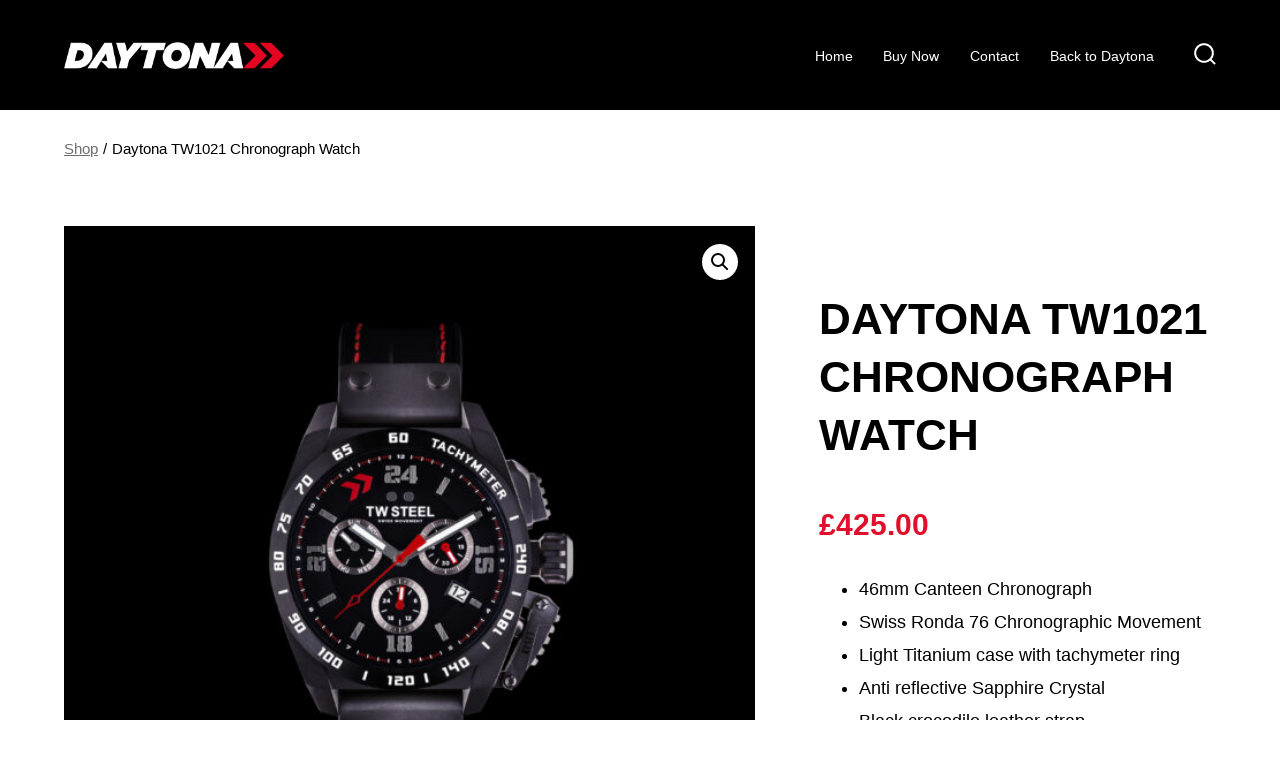

--- FILE ---
content_type: text/html; charset=UTF-8
request_url: https://shop.daytona.co.uk/product/daytona-tw1021-chronograph-watch/
body_size: 18474
content:
<!doctype html>
<html lang="en-GB">
<head>
	<meta charset="UTF-8" />
	<meta name="viewport" content="width=device-width, initial-scale=1" />
	<link rel="profile" href="https://gmpg.org/xfn/11" />
	<meta name='robots' content='index, follow, max-image-preview:large, max-snippet:-1, max-video-preview:-1' />
	<style>img:is([sizes="auto" i], [sizes^="auto," i]) { contain-intrinsic-size: 3000px 1500px }</style>
	
	<!-- This site is optimized with the Yoast SEO plugin v26.4 - https://yoast.com/wordpress/plugins/seo/ -->
	<title>Daytona TW1021 Chronograph Watch - Daytona Motorsport Shop</title>
	<link rel="canonical" href="https://shop.daytona.co.uk/product/daytona-tw1021-chronograph-watch/" />
	<meta property="og:locale" content="en_GB" />
	<meta property="og:type" content="article" />
	<meta property="og:title" content="Daytona TW1021 Chronograph Watch - Daytona Motorsport Shop" />
	<meta property="og:description" content="46mm Canteen Chronograph  Swiss Ronda 76 Chronographic Movement  Light Titanium case with tachymeter ring  Anti reflective Sapphire Crystal  Black crocodile leather strap  50 month Battery life  Waterproof 10 ATM" />
	<meta property="og:url" content="https://shop.daytona.co.uk/product/daytona-tw1021-chronograph-watch/" />
	<meta property="og:site_name" content="Daytona Motorsport Shop" />
	<meta property="article:modified_time" content="2021-11-30T15:22:22+00:00" />
	<meta property="og:image" content="https://shop.daytona.co.uk/wp-content/uploads/2021/11/Product-image1.jpg" />
	<meta property="og:image:width" content="1080" />
	<meta property="og:image:height" content="1080" />
	<meta property="og:image:type" content="image/jpeg" />
	<meta name="twitter:card" content="summary_large_image" />
	<script type="application/ld+json" class="yoast-schema-graph">{"@context":"https://schema.org","@graph":[{"@type":"WebPage","@id":"https://shop.daytona.co.uk/product/daytona-tw1021-chronograph-watch/","url":"https://shop.daytona.co.uk/product/daytona-tw1021-chronograph-watch/","name":"Daytona TW1021 Chronograph Watch - Daytona Motorsport Shop","isPartOf":{"@id":"https://shop.daytona.co.uk/#website"},"primaryImageOfPage":{"@id":"https://shop.daytona.co.uk/product/daytona-tw1021-chronograph-watch/#primaryimage"},"image":{"@id":"https://shop.daytona.co.uk/product/daytona-tw1021-chronograph-watch/#primaryimage"},"thumbnailUrl":"https://shop.daytona.co.uk/wp-content/uploads/2021/11/Product-image1.jpg","datePublished":"2021-11-29T16:00:49+00:00","dateModified":"2021-11-30T15:22:22+00:00","breadcrumb":{"@id":"https://shop.daytona.co.uk/product/daytona-tw1021-chronograph-watch/#breadcrumb"},"inLanguage":"en-GB","potentialAction":[{"@type":"ReadAction","target":["https://shop.daytona.co.uk/product/daytona-tw1021-chronograph-watch/"]}]},{"@type":"ImageObject","inLanguage":"en-GB","@id":"https://shop.daytona.co.uk/product/daytona-tw1021-chronograph-watch/#primaryimage","url":"https://shop.daytona.co.uk/wp-content/uploads/2021/11/Product-image1.jpg","contentUrl":"https://shop.daytona.co.uk/wp-content/uploads/2021/11/Product-image1.jpg","width":1080,"height":1080},{"@type":"BreadcrumbList","@id":"https://shop.daytona.co.uk/product/daytona-tw1021-chronograph-watch/#breadcrumb","itemListElement":[{"@type":"ListItem","position":1,"name":"Home","item":"https://shop.daytona.co.uk/"},{"@type":"ListItem","position":2,"name":"Shop","item":"https://shop.daytona.co.uk/shop/"},{"@type":"ListItem","position":3,"name":"Daytona TW1021 Chronograph Watch"}]},{"@type":"WebSite","@id":"https://shop.daytona.co.uk/#website","url":"https://shop.daytona.co.uk/","name":"Daytona Motorsport Shop","description":"Merchandise from the UK&#039;s Premier Kart Racing Brand","publisher":{"@id":"https://shop.daytona.co.uk/#organization"},"potentialAction":[{"@type":"SearchAction","target":{"@type":"EntryPoint","urlTemplate":"https://shop.daytona.co.uk/?s={search_term_string}"},"query-input":{"@type":"PropertyValueSpecification","valueRequired":true,"valueName":"search_term_string"}}],"inLanguage":"en-GB"},{"@type":"Organization","@id":"https://shop.daytona.co.uk/#organization","name":"Daytona Motorsport Shop","url":"https://shop.daytona.co.uk/","logo":{"@type":"ImageObject","inLanguage":"en-GB","@id":"https://shop.daytona.co.uk/#/schema/logo/image/","url":"https://shop.daytona.co.uk/wp-content/uploads/2021/11/daytona_logo.png","contentUrl":"https://shop.daytona.co.uk/wp-content/uploads/2021/11/daytona_logo.png","width":684,"height":83,"caption":"Daytona Motorsport Shop"},"image":{"@id":"https://shop.daytona.co.uk/#/schema/logo/image/"}}]}</script>
	<!-- / Yoast SEO plugin. -->


<link rel='dns-prefetch' href='//capi-automation.s3.us-east-2.amazonaws.com' />
<link rel='dns-prefetch' href='//fonts.googleapis.com' />
<link href='https://fonts.gstatic.com' crossorigin='1' rel='preconnect' />
<link rel="alternate" type="application/rss+xml" title="Daytona Motorsport Shop &raquo; Feed" href="https://shop.daytona.co.uk/feed/" />
<link rel="alternate" type="application/rss+xml" title="Daytona Motorsport Shop &raquo; Comments Feed" href="https://shop.daytona.co.uk/comments/feed/" />
<script>
window._wpemojiSettings = {"baseUrl":"https:\/\/s.w.org\/images\/core\/emoji\/16.0.1\/72x72\/","ext":".png","svgUrl":"https:\/\/s.w.org\/images\/core\/emoji\/16.0.1\/svg\/","svgExt":".svg","source":{"concatemoji":"https:\/\/shop.daytona.co.uk\/wp-includes\/js\/wp-emoji-release.min.js?ver=6.8.3"}};
/*! This file is auto-generated */
!function(s,n){var o,i,e;function c(e){try{var t={supportTests:e,timestamp:(new Date).valueOf()};sessionStorage.setItem(o,JSON.stringify(t))}catch(e){}}function p(e,t,n){e.clearRect(0,0,e.canvas.width,e.canvas.height),e.fillText(t,0,0);var t=new Uint32Array(e.getImageData(0,0,e.canvas.width,e.canvas.height).data),a=(e.clearRect(0,0,e.canvas.width,e.canvas.height),e.fillText(n,0,0),new Uint32Array(e.getImageData(0,0,e.canvas.width,e.canvas.height).data));return t.every(function(e,t){return e===a[t]})}function u(e,t){e.clearRect(0,0,e.canvas.width,e.canvas.height),e.fillText(t,0,0);for(var n=e.getImageData(16,16,1,1),a=0;a<n.data.length;a++)if(0!==n.data[a])return!1;return!0}function f(e,t,n,a){switch(t){case"flag":return n(e,"\ud83c\udff3\ufe0f\u200d\u26a7\ufe0f","\ud83c\udff3\ufe0f\u200b\u26a7\ufe0f")?!1:!n(e,"\ud83c\udde8\ud83c\uddf6","\ud83c\udde8\u200b\ud83c\uddf6")&&!n(e,"\ud83c\udff4\udb40\udc67\udb40\udc62\udb40\udc65\udb40\udc6e\udb40\udc67\udb40\udc7f","\ud83c\udff4\u200b\udb40\udc67\u200b\udb40\udc62\u200b\udb40\udc65\u200b\udb40\udc6e\u200b\udb40\udc67\u200b\udb40\udc7f");case"emoji":return!a(e,"\ud83e\udedf")}return!1}function g(e,t,n,a){var r="undefined"!=typeof WorkerGlobalScope&&self instanceof WorkerGlobalScope?new OffscreenCanvas(300,150):s.createElement("canvas"),o=r.getContext("2d",{willReadFrequently:!0}),i=(o.textBaseline="top",o.font="600 32px Arial",{});return e.forEach(function(e){i[e]=t(o,e,n,a)}),i}function t(e){var t=s.createElement("script");t.src=e,t.defer=!0,s.head.appendChild(t)}"undefined"!=typeof Promise&&(o="wpEmojiSettingsSupports",i=["flag","emoji"],n.supports={everything:!0,everythingExceptFlag:!0},e=new Promise(function(e){s.addEventListener("DOMContentLoaded",e,{once:!0})}),new Promise(function(t){var n=function(){try{var e=JSON.parse(sessionStorage.getItem(o));if("object"==typeof e&&"number"==typeof e.timestamp&&(new Date).valueOf()<e.timestamp+604800&&"object"==typeof e.supportTests)return e.supportTests}catch(e){}return null}();if(!n){if("undefined"!=typeof Worker&&"undefined"!=typeof OffscreenCanvas&&"undefined"!=typeof URL&&URL.createObjectURL&&"undefined"!=typeof Blob)try{var e="postMessage("+g.toString()+"("+[JSON.stringify(i),f.toString(),p.toString(),u.toString()].join(",")+"));",a=new Blob([e],{type:"text/javascript"}),r=new Worker(URL.createObjectURL(a),{name:"wpTestEmojiSupports"});return void(r.onmessage=function(e){c(n=e.data),r.terminate(),t(n)})}catch(e){}c(n=g(i,f,p,u))}t(n)}).then(function(e){for(var t in e)n.supports[t]=e[t],n.supports.everything=n.supports.everything&&n.supports[t],"flag"!==t&&(n.supports.everythingExceptFlag=n.supports.everythingExceptFlag&&n.supports[t]);n.supports.everythingExceptFlag=n.supports.everythingExceptFlag&&!n.supports.flag,n.DOMReady=!1,n.readyCallback=function(){n.DOMReady=!0}}).then(function(){return e}).then(function(){var e;n.supports.everything||(n.readyCallback(),(e=n.source||{}).concatemoji?t(e.concatemoji):e.wpemoji&&e.twemoji&&(t(e.twemoji),t(e.wpemoji)))}))}((window,document),window._wpemojiSettings);
</script>
<style id='wp-emoji-styles-inline-css'>

	img.wp-smiley, img.emoji {
		display: inline !important;
		border: none !important;
		box-shadow: none !important;
		height: 1em !important;
		width: 1em !important;
		margin: 0 0.07em !important;
		vertical-align: -0.1em !important;
		background: none !important;
		padding: 0 !important;
	}
</style>
<link rel='stylesheet' id='wp-block-library-css' href='https://shop.daytona.co.uk/wp-includes/css/dist/block-library/style.min.css?ver=6.8.3' media='all' />
<style id='classic-theme-styles-inline-css'>
/*! This file is auto-generated */
.wp-block-button__link{color:#fff;background-color:#32373c;border-radius:9999px;box-shadow:none;text-decoration:none;padding:calc(.667em + 2px) calc(1.333em + 2px);font-size:1.125em}.wp-block-file__button{background:#32373c;color:#fff;text-decoration:none}
</style>
<style id='global-styles-inline-css'>
:root{--wp--preset--aspect-ratio--square: 1;--wp--preset--aspect-ratio--4-3: 4/3;--wp--preset--aspect-ratio--3-4: 3/4;--wp--preset--aspect-ratio--3-2: 3/2;--wp--preset--aspect-ratio--2-3: 2/3;--wp--preset--aspect-ratio--16-9: 16/9;--wp--preset--aspect-ratio--9-16: 9/16;--wp--preset--color--black: #000000;--wp--preset--color--cyan-bluish-gray: #abb8c3;--wp--preset--color--white: #ffffff;--wp--preset--color--pale-pink: #f78da7;--wp--preset--color--vivid-red: #cf2e2e;--wp--preset--color--luminous-vivid-orange: #ff6900;--wp--preset--color--luminous-vivid-amber: #fcb900;--wp--preset--color--light-green-cyan: #7bdcb5;--wp--preset--color--vivid-green-cyan: #00d084;--wp--preset--color--pale-cyan-blue: #8ed1fc;--wp--preset--color--vivid-cyan-blue: #0693e3;--wp--preset--color--vivid-purple: #9b51e0;--wp--preset--color--primary: rgb(0,0,0);--wp--preset--color--secondary: rgb(225,15,43);--wp--preset--color--tertiary: rgb(36,36,36);--wp--preset--color--quaternary: #ffffff;--wp--preset--gradient--vivid-cyan-blue-to-vivid-purple: linear-gradient(135deg,rgba(6,147,227,1) 0%,rgb(155,81,224) 100%);--wp--preset--gradient--light-green-cyan-to-vivid-green-cyan: linear-gradient(135deg,rgb(122,220,180) 0%,rgb(0,208,130) 100%);--wp--preset--gradient--luminous-vivid-amber-to-luminous-vivid-orange: linear-gradient(135deg,rgba(252,185,0,1) 0%,rgba(255,105,0,1) 100%);--wp--preset--gradient--luminous-vivid-orange-to-vivid-red: linear-gradient(135deg,rgba(255,105,0,1) 0%,rgb(207,46,46) 100%);--wp--preset--gradient--very-light-gray-to-cyan-bluish-gray: linear-gradient(135deg,rgb(238,238,238) 0%,rgb(169,184,195) 100%);--wp--preset--gradient--cool-to-warm-spectrum: linear-gradient(135deg,rgb(74,234,220) 0%,rgb(151,120,209) 20%,rgb(207,42,186) 40%,rgb(238,44,130) 60%,rgb(251,105,98) 80%,rgb(254,248,76) 100%);--wp--preset--gradient--blush-light-purple: linear-gradient(135deg,rgb(255,206,236) 0%,rgb(152,150,240) 100%);--wp--preset--gradient--blush-bordeaux: linear-gradient(135deg,rgb(254,205,165) 0%,rgb(254,45,45) 50%,rgb(107,0,62) 100%);--wp--preset--gradient--luminous-dusk: linear-gradient(135deg,rgb(255,203,112) 0%,rgb(199,81,192) 50%,rgb(65,88,208) 100%);--wp--preset--gradient--pale-ocean: linear-gradient(135deg,rgb(255,245,203) 0%,rgb(182,227,212) 50%,rgb(51,167,181) 100%);--wp--preset--gradient--electric-grass: linear-gradient(135deg,rgb(202,248,128) 0%,rgb(113,206,126) 100%);--wp--preset--gradient--midnight: linear-gradient(135deg,rgb(2,3,129) 0%,rgb(40,116,252) 100%);--wp--preset--gradient--primary-to-secondary: linear-gradient(135deg, rgb(0,0,0) 0%, rgb(225,15,43) 100%);--wp--preset--gradient--primary-to-tertiary: linear-gradient(135deg, rgb(0,0,0) 0%, rgb(36,36,36) 100%);--wp--preset--gradient--primary-to-background: linear-gradient(135deg, rgb(0,0,0) 0%, rgb(255,255,255) 100%);--wp--preset--gradient--secondary-to-tertiary: linear-gradient(135deg, rgb(225,15,43) 0%, rgb(255,255,255) 100%);--wp--preset--font-size--small: 17px;--wp--preset--font-size--medium: 21px;--wp--preset--font-size--large: 24px;--wp--preset--font-size--x-large: 42px;--wp--preset--font-size--huge: 30px;--wp--preset--spacing--20: 0.44rem;--wp--preset--spacing--30: 0.67rem;--wp--preset--spacing--40: 1rem;--wp--preset--spacing--50: 1.5rem;--wp--preset--spacing--60: 2.25rem;--wp--preset--spacing--70: 3.38rem;--wp--preset--spacing--80: 5.06rem;--wp--preset--shadow--natural: 6px 6px 9px rgba(0, 0, 0, 0.2);--wp--preset--shadow--deep: 12px 12px 50px rgba(0, 0, 0, 0.4);--wp--preset--shadow--sharp: 6px 6px 0px rgba(0, 0, 0, 0.2);--wp--preset--shadow--outlined: 6px 6px 0px -3px rgba(255, 255, 255, 1), 6px 6px rgba(0, 0, 0, 1);--wp--preset--shadow--crisp: 6px 6px 0px rgba(0, 0, 0, 1);}:where(.is-layout-flex){gap: 0.5em;}:where(.is-layout-grid){gap: 0.5em;}body .is-layout-flex{display: flex;}.is-layout-flex{flex-wrap: wrap;align-items: center;}.is-layout-flex > :is(*, div){margin: 0;}body .is-layout-grid{display: grid;}.is-layout-grid > :is(*, div){margin: 0;}:where(.wp-block-columns.is-layout-flex){gap: 2em;}:where(.wp-block-columns.is-layout-grid){gap: 2em;}:where(.wp-block-post-template.is-layout-flex){gap: 1.25em;}:where(.wp-block-post-template.is-layout-grid){gap: 1.25em;}.has-black-color{color: var(--wp--preset--color--black) !important;}.has-cyan-bluish-gray-color{color: var(--wp--preset--color--cyan-bluish-gray) !important;}.has-white-color{color: var(--wp--preset--color--white) !important;}.has-pale-pink-color{color: var(--wp--preset--color--pale-pink) !important;}.has-vivid-red-color{color: var(--wp--preset--color--vivid-red) !important;}.has-luminous-vivid-orange-color{color: var(--wp--preset--color--luminous-vivid-orange) !important;}.has-luminous-vivid-amber-color{color: var(--wp--preset--color--luminous-vivid-amber) !important;}.has-light-green-cyan-color{color: var(--wp--preset--color--light-green-cyan) !important;}.has-vivid-green-cyan-color{color: var(--wp--preset--color--vivid-green-cyan) !important;}.has-pale-cyan-blue-color{color: var(--wp--preset--color--pale-cyan-blue) !important;}.has-vivid-cyan-blue-color{color: var(--wp--preset--color--vivid-cyan-blue) !important;}.has-vivid-purple-color{color: var(--wp--preset--color--vivid-purple) !important;}.has-black-background-color{background-color: var(--wp--preset--color--black) !important;}.has-cyan-bluish-gray-background-color{background-color: var(--wp--preset--color--cyan-bluish-gray) !important;}.has-white-background-color{background-color: var(--wp--preset--color--white) !important;}.has-pale-pink-background-color{background-color: var(--wp--preset--color--pale-pink) !important;}.has-vivid-red-background-color{background-color: var(--wp--preset--color--vivid-red) !important;}.has-luminous-vivid-orange-background-color{background-color: var(--wp--preset--color--luminous-vivid-orange) !important;}.has-luminous-vivid-amber-background-color{background-color: var(--wp--preset--color--luminous-vivid-amber) !important;}.has-light-green-cyan-background-color{background-color: var(--wp--preset--color--light-green-cyan) !important;}.has-vivid-green-cyan-background-color{background-color: var(--wp--preset--color--vivid-green-cyan) !important;}.has-pale-cyan-blue-background-color{background-color: var(--wp--preset--color--pale-cyan-blue) !important;}.has-vivid-cyan-blue-background-color{background-color: var(--wp--preset--color--vivid-cyan-blue) !important;}.has-vivid-purple-background-color{background-color: var(--wp--preset--color--vivid-purple) !important;}.has-black-border-color{border-color: var(--wp--preset--color--black) !important;}.has-cyan-bluish-gray-border-color{border-color: var(--wp--preset--color--cyan-bluish-gray) !important;}.has-white-border-color{border-color: var(--wp--preset--color--white) !important;}.has-pale-pink-border-color{border-color: var(--wp--preset--color--pale-pink) !important;}.has-vivid-red-border-color{border-color: var(--wp--preset--color--vivid-red) !important;}.has-luminous-vivid-orange-border-color{border-color: var(--wp--preset--color--luminous-vivid-orange) !important;}.has-luminous-vivid-amber-border-color{border-color: var(--wp--preset--color--luminous-vivid-amber) !important;}.has-light-green-cyan-border-color{border-color: var(--wp--preset--color--light-green-cyan) !important;}.has-vivid-green-cyan-border-color{border-color: var(--wp--preset--color--vivid-green-cyan) !important;}.has-pale-cyan-blue-border-color{border-color: var(--wp--preset--color--pale-cyan-blue) !important;}.has-vivid-cyan-blue-border-color{border-color: var(--wp--preset--color--vivid-cyan-blue) !important;}.has-vivid-purple-border-color{border-color: var(--wp--preset--color--vivid-purple) !important;}.has-vivid-cyan-blue-to-vivid-purple-gradient-background{background: var(--wp--preset--gradient--vivid-cyan-blue-to-vivid-purple) !important;}.has-light-green-cyan-to-vivid-green-cyan-gradient-background{background: var(--wp--preset--gradient--light-green-cyan-to-vivid-green-cyan) !important;}.has-luminous-vivid-amber-to-luminous-vivid-orange-gradient-background{background: var(--wp--preset--gradient--luminous-vivid-amber-to-luminous-vivid-orange) !important;}.has-luminous-vivid-orange-to-vivid-red-gradient-background{background: var(--wp--preset--gradient--luminous-vivid-orange-to-vivid-red) !important;}.has-very-light-gray-to-cyan-bluish-gray-gradient-background{background: var(--wp--preset--gradient--very-light-gray-to-cyan-bluish-gray) !important;}.has-cool-to-warm-spectrum-gradient-background{background: var(--wp--preset--gradient--cool-to-warm-spectrum) !important;}.has-blush-light-purple-gradient-background{background: var(--wp--preset--gradient--blush-light-purple) !important;}.has-blush-bordeaux-gradient-background{background: var(--wp--preset--gradient--blush-bordeaux) !important;}.has-luminous-dusk-gradient-background{background: var(--wp--preset--gradient--luminous-dusk) !important;}.has-pale-ocean-gradient-background{background: var(--wp--preset--gradient--pale-ocean) !important;}.has-electric-grass-gradient-background{background: var(--wp--preset--gradient--electric-grass) !important;}.has-midnight-gradient-background{background: var(--wp--preset--gradient--midnight) !important;}.has-small-font-size{font-size: var(--wp--preset--font-size--small) !important;}.has-medium-font-size{font-size: var(--wp--preset--font-size--medium) !important;}.has-large-font-size{font-size: var(--wp--preset--font-size--large) !important;}.has-x-large-font-size{font-size: var(--wp--preset--font-size--x-large) !important;}
:where(.wp-block-post-template.is-layout-flex){gap: 1.25em;}:where(.wp-block-post-template.is-layout-grid){gap: 1.25em;}
:where(.wp-block-columns.is-layout-flex){gap: 2em;}:where(.wp-block-columns.is-layout-grid){gap: 2em;}
:root :where(.wp-block-pullquote){font-size: 1.5em;line-height: 1.6;}
</style>
<link rel='stylesheet' id='photoswipe-css' href='https://shop.daytona.co.uk/wp-content/plugins/woocommerce/assets/css/photoswipe/photoswipe.min.css?ver=10.3.5' media='all' />
<link rel='stylesheet' id='photoswipe-default-skin-css' href='https://shop.daytona.co.uk/wp-content/plugins/woocommerce/assets/css/photoswipe/default-skin/default-skin.min.css?ver=10.3.5' media='all' />
<link rel='stylesheet' id='woocommerce-layout-css' href='https://shop.daytona.co.uk/wp-content/plugins/woocommerce/assets/css/woocommerce-layout.css?ver=10.3.5' media='all' />
<link rel='stylesheet' id='woocommerce-smallscreen-css' href='https://shop.daytona.co.uk/wp-content/plugins/woocommerce/assets/css/woocommerce-smallscreen.css?ver=10.3.5' media='only screen and (max-width: 768px)' />
<link rel='stylesheet' id='woocommerce-general-css' href='https://shop.daytona.co.uk/wp-content/plugins/woocommerce/assets/css/woocommerce.css?ver=10.3.5' media='all' />
<style id='woocommerce-inline-inline-css'>
.woocommerce form .form-row .required { visibility: visible; }
</style>
<link rel='stylesheet' id='wp-components-css' href='https://shop.daytona.co.uk/wp-includes/css/dist/components/style.min.css?ver=6.8.3' media='all' />
<link rel='stylesheet' id='godaddy-styles-css' href='https://shop.daytona.co.uk/wp-content/mu-plugins/vendor/wpex/godaddy-launch/includes/Dependencies/GoDaddy/Styles/build/latest.css?ver=2.0.2' media='all' />
<link rel='stylesheet' id='brands-styles-css' href='https://shop.daytona.co.uk/wp-content/plugins/woocommerce/assets/css/brands.css?ver=10.3.5' media='all' />
<link rel='stylesheet' id='WCPAY_EXPRESS_CHECKOUT_ECE-css' href='https://shop.daytona.co.uk/wp-content/plugins/woocommerce-payments/dist/express-checkout.css?ver=10.2.0' media='all' />
<link rel='preload' as='style' href='https://fonts.googleapis.com/css?family=Trocchi%3A400%2C600%7CNoto+Sans%3A400%2C400i%2C700%7CSource+Code+Pro%3A400%2C700&#038;subset=latin%2Clatin-ext&#038;display=swap&#038;ver=1.8.18' />
<link rel='stylesheet' id='go-fonts-css' href='https://fonts.googleapis.com/css?family=Trocchi%3A400%2C600%7CNoto+Sans%3A400%2C400i%2C700%7CSource+Code+Pro%3A400%2C700&#038;subset=latin%2Clatin-ext&#038;display=swap&#038;ver=1.8.18' media="print" onload="this.media='all'" />

<noscript><link rel="stylesheet" href="https://fonts.googleapis.com/css?family=Trocchi%3A400%2C600%7CNoto+Sans%3A400%2C400i%2C700%7CSource+Code+Pro%3A400%2C700&#038;subset=latin%2Clatin-ext&#038;display=swap&#038;ver=1.8.18" /></noscript><link rel='stylesheet' id='go-style-css' href='https://shop.daytona.co.uk/wp-content/themes/go/dist/css/style-shared.min.css?ver=1.8.18' media='all' />
<link rel='stylesheet' id='go-design-style-trendy-css' href='https://shop.daytona.co.uk/wp-content/themes/go/dist/css/design-styles/style-trendy.min.css?ver=1.8.18' media='all' />
<script src="https://shop.daytona.co.uk/wp-includes/js/jquery/jquery.min.js?ver=3.7.1" id="jquery-core-js"></script>
<script src="https://shop.daytona.co.uk/wp-includes/js/jquery/jquery-migrate.min.js?ver=3.4.1" id="jquery-migrate-js"></script>
<script src="https://shop.daytona.co.uk/wp-content/plugins/woocommerce/assets/js/jquery-blockui/jquery.blockUI.min.js?ver=2.7.0-wc.10.3.5" id="wc-jquery-blockui-js" defer data-wp-strategy="defer"></script>
<script id="wc-add-to-cart-js-extra">
var wc_add_to_cart_params = {"ajax_url":"\/wp-admin\/admin-ajax.php","wc_ajax_url":"\/?wc-ajax=%%endpoint%%","i18n_view_cart":"View basket","cart_url":"https:\/\/shop.daytona.co.uk\/my-cart\/","is_cart":"","cart_redirect_after_add":"yes"};
</script>
<script src="https://shop.daytona.co.uk/wp-content/plugins/woocommerce/assets/js/frontend/add-to-cart.min.js?ver=10.3.5" id="wc-add-to-cart-js" defer data-wp-strategy="defer"></script>
<script src="https://shop.daytona.co.uk/wp-content/plugins/woocommerce/assets/js/zoom/jquery.zoom.min.js?ver=1.7.21-wc.10.3.5" id="wc-zoom-js" defer data-wp-strategy="defer"></script>
<script src="https://shop.daytona.co.uk/wp-content/plugins/woocommerce/assets/js/flexslider/jquery.flexslider.min.js?ver=2.7.2-wc.10.3.5" id="wc-flexslider-js" defer data-wp-strategy="defer"></script>
<script src="https://shop.daytona.co.uk/wp-content/plugins/woocommerce/assets/js/photoswipe/photoswipe.min.js?ver=4.1.1-wc.10.3.5" id="wc-photoswipe-js" defer data-wp-strategy="defer"></script>
<script src="https://shop.daytona.co.uk/wp-content/plugins/woocommerce/assets/js/photoswipe/photoswipe-ui-default.min.js?ver=4.1.1-wc.10.3.5" id="wc-photoswipe-ui-default-js" defer data-wp-strategy="defer"></script>
<script id="wc-single-product-js-extra">
var wc_single_product_params = {"i18n_required_rating_text":"Please select a rating","i18n_rating_options":["1 of 5 stars","2 of 5 stars","3 of 5 stars","4 of 5 stars","5 of 5 stars"],"i18n_product_gallery_trigger_text":"View full-screen image gallery","review_rating_required":"yes","flexslider":{"rtl":false,"animation":"slide","smoothHeight":true,"directionNav":false,"controlNav":"thumbnails","slideshow":false,"animationSpeed":500,"animationLoop":false,"allowOneSlide":false},"zoom_enabled":"1","zoom_options":[],"photoswipe_enabled":"1","photoswipe_options":{"shareEl":false,"closeOnScroll":false,"history":false,"hideAnimationDuration":0,"showAnimationDuration":0},"flexslider_enabled":"1"};
</script>
<script src="https://shop.daytona.co.uk/wp-content/plugins/woocommerce/assets/js/frontend/single-product.min.js?ver=10.3.5" id="wc-single-product-js" defer data-wp-strategy="defer"></script>
<script src="https://shop.daytona.co.uk/wp-content/plugins/woocommerce/assets/js/js-cookie/js.cookie.min.js?ver=2.1.4-wc.10.3.5" id="wc-js-cookie-js" defer data-wp-strategy="defer"></script>
<script id="woocommerce-js-extra">
var woocommerce_params = {"ajax_url":"\/wp-admin\/admin-ajax.php","wc_ajax_url":"\/?wc-ajax=%%endpoint%%","i18n_password_show":"Show password","i18n_password_hide":"Hide password"};
</script>
<script src="https://shop.daytona.co.uk/wp-content/plugins/woocommerce/assets/js/frontend/woocommerce.min.js?ver=10.3.5" id="woocommerce-js" defer data-wp-strategy="defer"></script>
<script id="WCPAY_ASSETS-js-extra">
var wcpayAssets = {"url":"https:\/\/shop.daytona.co.uk\/wp-content\/plugins\/woocommerce-payments\/dist\/"};
</script>
<link rel="https://api.w.org/" href="https://shop.daytona.co.uk/wp-json/" /><link rel="alternate" title="JSON" type="application/json" href="https://shop.daytona.co.uk/wp-json/wp/v2/product/92" /><link rel="EditURI" type="application/rsd+xml" title="RSD" href="https://shop.daytona.co.uk/xmlrpc.php?rsd" />
<link rel='shortlink' href='https://shop.daytona.co.uk/?p=92' />
<link rel="alternate" title="oEmbed (JSON)" type="application/json+oembed" href="https://shop.daytona.co.uk/wp-json/oembed/1.0/embed?url=https%3A%2F%2Fshop.daytona.co.uk%2Fproduct%2Fdaytona-tw1021-chronograph-watch%2F" />
<link rel="alternate" title="oEmbed (XML)" type="text/xml+oembed" href="https://shop.daytona.co.uk/wp-json/oembed/1.0/embed?url=https%3A%2F%2Fshop.daytona.co.uk%2Fproduct%2Fdaytona-tw1021-chronograph-watch%2F&#038;format=xml" />
		<style>
			:root {
				--go--color--white: hsl(0, 0%, 100%);
									--go--color--primary: hsl(0, 0%, 0%);
				
									--go--color--secondary: hsl(352, 88%, 47%);
				
									--go--color--tertiary: hsl(0, 0%, 14%);
				
									--go--color--background: hsl(0, 0%, 100%);
				
									--go-header--color--background: hsl(0, 0%, 0%);
				
									--go-site-title--color--text: hsl(0, 0%, 100%);
					--go-site-description--color--text: hsl(0, 0%, 100%);
					--go-navigation--color--text: hsl(0, 0%, 100%);
					--go-search-toggle--color--text: hsl(0, 0%, 100%);
					--go-search-button--color--background: hsl(0, 0%, 100%);
				
									--go-footer--color--background: hsl(0, 0%, 0%);
				
									--go-footer-heading--color--text: hsl(352, 88%, 47%);
				
									--go-footer--color--text: hsl(0, 0%, 100%);
					--go-footer-navigation--color--text: hsl(0, 0%, 100%);
				
									--go-social--color--text: hsl(0, 0%, 100%);
				
									--go-logo--max-width: 220px;
				
									--go-logo-mobile--max-width: 200px;
				
									--go--viewport-basis: 1100;
				
				
				
				
				
							}

			.has-primary-to-secondary-gradient-background {
				background: -webkit-linear-gradient(135deg, var(--go--color--primary) 0%, var(--go--color--secondary) 100%);
				background: -o-linear-gradient(135deg, var(--go--color--primary) 0%, var(--go--color--secondary) 100%);
				background: linear-gradient(135deg, var(--go--color--primary) 0%, var(--go--color--secondary) 100%);
			}

			.has-primary-to-tertiary-gradient-background {
				background: -webkit-linear-gradient(135deg, var(--go--color--primary) 0%, var(--go--color--tertiary) 100%);
				background: -o-linear-gradient(135deg, var(--go--color--primary) 0%, var(--go--color--tertiary) 100%);
				background: linear-gradient(135deg, var(--go--color--primary) 0%, var(--go--color--tertiary) 100%);
			}

			.has-primary-to-background-gradient-background {
				background: -webkit-linear-gradient(135deg, var(--go--color--primary) 0%, var(--go--color--background) 100%);
				background: -o-linear-gradient(135deg, var(--go--color--primary) 0%, var(--go--color--background) 100%);
				background: linear-gradient(135deg, var(--go--color--primary) 0%, var(--go--color--background) 100%);
			}

			.has-secondary-to-tertiary-gradient-background {
				background: -webkit-linear-gradient(135deg, var(--go--color--secondary) 0%, var(--go--color--tertiary) 100%);
				background: -o-linear-gradient(135deg, var(--go--color--secondary) 0%, var(--go--color--tertiary) 100%);
				background: linear-gradient(135deg, var(--go--color--secondary) 0%, var(--go--color--tertiary) 100%);
			}
		</style>
		<noscript><style>.woocommerce-product-gallery{ opacity: 1 !important; }</style></noscript>
				<script  type="text/javascript">
				!function(f,b,e,v,n,t,s){if(f.fbq)return;n=f.fbq=function(){n.callMethod?
					n.callMethod.apply(n,arguments):n.queue.push(arguments)};if(!f._fbq)f._fbq=n;
					n.push=n;n.loaded=!0;n.version='2.0';n.queue=[];t=b.createElement(e);t.async=!0;
					t.src=v;s=b.getElementsByTagName(e)[0];s.parentNode.insertBefore(t,s)}(window,
					document,'script','https://connect.facebook.net/en_US/fbevents.js');
			</script>
			<!-- WooCommerce Facebook Integration Begin -->
			<script  type="text/javascript">

				fbq('init', '2294692267289784', {}, {
    "agent": "woocommerce_2-10.3.5-3.5.14"
});

				document.addEventListener( 'DOMContentLoaded', function() {
					// Insert placeholder for events injected when a product is added to the cart through AJAX.
					document.body.insertAdjacentHTML( 'beforeend', '<div class=\"wc-facebook-pixel-event-placeholder\"></div>' );
				}, false );

			</script>
			<!-- WooCommerce Facebook Integration End -->
			<link rel="icon" href="https://shop.daytona.co.uk/wp-content/uploads/2021/11/cropped-site-icon-32x32.png" sizes="32x32" />
<link rel="icon" href="https://shop.daytona.co.uk/wp-content/uploads/2021/11/cropped-site-icon-192x192.png" sizes="192x192" />
<link rel="apple-touch-icon" href="https://shop.daytona.co.uk/wp-content/uploads/2021/11/cropped-site-icon-180x180.png" />
<meta name="msapplication-TileImage" content="https://shop.daytona.co.uk/wp-content/uploads/2021/11/cropped-site-icon-270x270.png" />
		<style id="wp-custom-css">
			.home .site-header {position: absolute;width: 100%;z-index: 999;left: 0;}

body, p, .header__navigation a, .site-footer a, .site-footer, .site-footer .site-info, .wp-block-button__link, .wp-block-search__button, .woocommerce ul#shipping_method li label {
	font-family: 'Open Sans',sans-serif;
}

h1, h2, h3, h4, h5, h6, .wc-block-grid__products li .wc-block-grid__product-title, .wc-block-grid__products li .woocommerce-loop-product__title, .woocommerce ul.products li .wc-block-grid__product-title, .woocommerce ul.products li .woocommerce-loop-product__title, .footer-navigation__title {
	font-family: 'Open Sans',sans-serif;
	font-weight: 800;
	text-transform: uppercase;
}
/* hide mobile show desktop */
@media only screen and (min-width: 992px) {
	.mobile-hero-image {
		display:none;
	}
	.desktop-hero-image {
		display:block;
	}
}

/* show mobile hide desktop */
@media only screen and (max-width: 991px) {
	.mobile-hero-image {
		display:block;
	}
	.desktop-hero-image {
		display:none;
	}
}

.home-image-01, .home-image-02 {
	text-align: center;
}

@media only screen and (max-width: 782px) {
	.home-image-01 {
		padding-bottom: 30px;
	}
}

.woocommerce-page ul.wc-block-grid__products li.wc-block-grid__product .wc-block-grid__product-link>:last-child {
		margin-top: 30px;
		margin-bottom: 0;
}

.woocommerce-message, .woocommerce-info {
	border-top-color: #e10f2b;
}

.woocommerce-message::before, .woocommerce-info::before {
	color: #e10f2b;
}

.woocommerce form .form-row input.input-text:focus, .woocommerce form .form-row textarea:focus {
	background-color: #F6F6F6;
}

.woocommerce div.product .product_title, .woocommerce-product-details__short-description, .single-product #site-content .price, .woocommerce div.product form.cart div.quantity {
	text-align: left;
}

.woocommerce div.product form.cart .button {
	float: left!important;
}

.home #site-content .woocommerce-Price-amount, .single-product #site-content .woocommerce-Price-amount {
	color: #e10f2b;
	font-size: 30px;
	font-weight: 800;
}

.footer-navigation__title {
	display: none;
}		</style>
		</head>

<body
		class="wp-singular product-template-default single single-product postid-92 wp-custom-logo wp-embed-responsive wp-theme-go theme-go woocommerce woocommerce-page woocommerce-no-js is-style-trendy has-header-1 has-footer-3 has-header-background has-footer-background singular"
>

	
	<div id="page" class="site">

		<a class="skip-link screen-reader-text" href="#site-content">Skip to content</a>

		<header id="site-header" class="site-header header relative has-background header-1" role="banner" itemscope itemtype="http://schema.org/WPHeader">

			<div class="header__inner flex items-center justify-between h-inherit w-full relative">

				<div class="header__extras">
										
	<button
		id="header__search-toggle"
		class="header__search-toggle"
		data-toggle-target=".search-modal"
		data-set-focus=".search-modal .search-form__input"
		type="button"
		aria-controls="js-site-search"
			>
		<div class="search-toggle-icon">
			<svg role="img" viewBox="0 0 20 20" xmlns="http://www.w3.org/2000/svg"><path d="m18.0553691 9.08577774c0-4.92630404-4.02005-8.94635404-8.94635408-8.94635404-4.92630404 0-8.96959132 4.02005-8.96959132 8.94635404 0 4.92630406 4.02005 8.94635406 8.94635404 8.94635406 2.13783006 0 4.08976186-.7435931 5.64665986-1.9984064l3.8109144 3.8109145 1.3245252-1.3245252-3.8341518-3.7876771c1.2548133-1.5336607 2.0216437-3.5088298 2.0216437-5.64665986zm-8.96959136 7.11060866c-3.90386358 0-7.08737138-3.1835078-7.08737138-7.08737138s3.1835078-7.08737138 7.08737138-7.08737138c3.90386356 0 7.08737136 3.1835078 7.08737136 7.08737138s-3.1602705 7.08737138-7.08737136 7.08737138z" /></svg>		</div>
		<span class="screen-reader-text">Search Toggle</span>
	</button>

										</div>

				<div class="header__title-nav flex items-center flex-nowrap">

					<div class="header__titles lg:flex items-center" itemscope itemtype="http://schema.org/Organization"><h1 class="custom-logo"><a href="https://shop.daytona.co.uk/" class="custom-logo-link" rel="home"><img width="684" height="83" src="https://shop.daytona.co.uk/wp-content/uploads/2021/11/daytona_logo.png" class="custom-logo" alt="Daytona Motorsport Shop" decoding="async" fetchpriority="high" srcset="https://shop.daytona.co.uk/wp-content/uploads/2021/11/daytona_logo.png 684w, https://shop.daytona.co.uk/wp-content/uploads/2021/11/daytona_logo-300x36.png 300w, https://shop.daytona.co.uk/wp-content/uploads/2021/11/daytona_logo-600x73.png 600w" sizes="(max-width: 684px) 100vw, 684px" /></a></h1></div>
					
						<nav id="header__navigation" class="header__navigation" aria-label="Horizontal" role="navigation" itemscope itemtype="http://schema.org/SiteNavigationElement">

							<div class="header__navigation-inner">
								<div class="menu-primary-menu-container"><ul id="menu-primary-menu" class="primary-menu list-reset"><li id="menu-item-133" class="menu-item menu-item-type-post_type menu-item-object-page menu-item-home menu-item-133"><a href="https://shop.daytona.co.uk/">Home</a></li>
<li id="menu-item-97" class="menu-item menu-item-type-custom menu-item-object-custom menu-item-97"><a href="/product/daytona-chronograph-watch/">Buy Now</a></li>
<li id="menu-item-58" class="menu-item menu-item-type-post_type menu-item-object-page menu-item-58"><a href="https://shop.daytona.co.uk/contact/">Contact</a></li>
<li id="menu-item-283" class="menu-item menu-item-type-custom menu-item-object-custom menu-item-283"><a href="https://www.daytona.co.uk">Back to Daytona</a></li>
</ul></div>							</div>

						</nav>

					
				</div>

				
	<div class="header__nav-toggle">
		<button
			id="nav-toggle"
			class="nav-toggle"
			type="button"
			aria-controls="header__navigation"
					>
			<div class="nav-toggle-icon">
				<svg role="img" viewBox="0 0 24 24" xmlns="http://www.w3.org/2000/svg"><path d="m3.23076923 15.4615385c-1.78430492 0-3.23076923-1.4464647-3.23076923-3.2307693 0-1.7843045 1.44646431-3.2307692 3.23076923-3.2307692s3.23076923 1.4464647 3.23076923 3.2307692c0 1.7843046-1.44646431 3.2307693-3.23076923 3.2307693zm8.76923077 0c-1.7843049 0-3.23076923-1.4464647-3.23076923-3.2307693 0-1.7843045 1.44646433-3.2307692 3.23076923-3.2307692s3.2307692 1.4464647 3.2307692 3.2307692c0 1.7843046-1.4464643 3.2307693-3.2307692 3.2307693zm8.7692308 0c-1.784305 0-3.2307693-1.4464647-3.2307693-3.2307693 0-1.7843045 1.4464643-3.2307692 3.2307693-3.2307692 1.7843049 0 3.2307692 1.4464647 3.2307692 3.2307692 0 1.7843046-1.4464643 3.2307693-3.2307692 3.2307693z" /></svg>
			</div>
			<div class="nav-toggle-icon nav-toggle-icon--close">
				<svg role="img" viewBox="0 0 24 24" xmlns="http://www.w3.org/2000/svg"><path d="m21.2325621 4.63841899c.526819-.52681908.5246494-1.38313114-.0035241-1.9113046l.0438476.04384757c-.5287653-.52876531-1.3869798-.52784878-1.9113046-.00352402l-7.065629 7.06562899c-.1634497.16344977-.4265682.16533585-.591904 0l-7.06562901-7.06562899c-.52681908-.52681907-1.38313114-.52464944-1.9113046.00352402l.04384757-.04384757c-.52876531.52876532-.52784878 1.38697983-.00352402 1.9113046l7.06562899 7.06562901c.16344977.1634497.16533585.4265682 0 .591904l-7.06562899 7.065629c-.52681907.5268191-.52464944 1.3831311.00352402 1.9113046l-.04384757-.0438476c.52876532.5287654 1.38697983.5278488 1.9113046.0035241l7.06562901-7.065629c.1634497-.1634498.4265682-.1653359.591904 0l7.065629 7.065629c.5268191.526819 1.3831311.5246494 1.9113046-.0035241l-.0438476.0438476c.5287654-.5287653.5278488-1.3869798.0035241-1.9113046l-7.065629-7.065629c-.1634498-.1634497-.1653359-.4265682 0-.591904z" fill-rule="evenodd" /></svg>
			</div>
			<span class="screen-reader-text">Menu</span>
		</button>
	</div>

	
			</div>

			
<div
	class="search-modal"
	data-modal-target-string=".search-modal"
	aria-expanded="false"
	>

	<div class="search-modal-inner">

		<div
id="js-site-search"
class="site-search"
itemscope
itemtype="http://schema.org/WebSite"
>
	<form role="search" id="searchform" class="search-form" method="get" action="https://shop.daytona.co.uk/">
		<meta itemprop="target" content="https://shop.daytona.co.uk//?s={s}" />
		<label for="search-field">
			<span class="screen-reader-text">Search for:</span>
		</label>
		<input itemprop="query-input" type="search" id="search-field" class="input input--search search-form__input" autocomplete="off" placeholder="Search &hellip;" value="" name="s" />
		<button type="submit" class="search-input__button">
			<span class="search-input__label">Submit</span>
			<svg role="img" class="search-input__arrow-icon" width="30" height="28" viewBox="0 0 30 28" fill="inherit" xmlns="http://www.w3.org/2000/svg">
				<g clip-path="url(#clip0)">
					<path d="M16.1279 0L29.9121 13.7842L16.1279 27.5684L14.8095 26.25L26.3378 14.7217H-6.10352e-05V12.8467H26.3378L14.8095 1.31844L16.1279 0Z" fill="inherit"/>
				</g>
				<defs>
					<clipPath id="clip0">
						<rect width="29.9121" height="27.5684" fill="white"/>
					</clipPath>
				</defs>
			</svg>
		</button>
	</form>
</div>

	</div><!-- .search-modal-inner -->

</div><!-- .search-modal -->

		</header>

		<main id="site-content" class="site-content" role="main">

	<div class="max-w-wide w-full m-auto px content-area--woocommerce">
		
	<div class="product-navigation-wrapper">
		<nav class="woocommerce-breadcrumb" aria-label="Breadcrumb"><a href="https://shop.daytona.co.uk/shop/">Shop</a><span class="sep">&#47;</span>Daytona TW1021 Chronograph Watch</nav><a href="https://shop.daytona.co.uk/shop/" class="back-to-shop"><svg xmlns="http://www.w3.org/2000/svg" width="22" height="22" viewBox="0 0 22 22"><path d="M15.41 16.59L10.83 12l4.58-4.59L14 6l-6 6 6 6 1.41-1.41z" /><path fill="none" d="M0 0h24v24H0V0z" /></svg>Back</a>	</div>

	<div class="woocommerce-notices-wrapper"></div><div id="product-92" class="product type-product post-92 status-publish first instock has-post-thumbnail taxable shipping-taxable purchasable product-type-simple">

	<div class="woocommerce-product-gallery woocommerce-product-gallery--with-images woocommerce-product-gallery--columns-4 images" data-columns="4" style="opacity: 0; transition: opacity .25s ease-in-out;">
	<div class="woocommerce-product-gallery__wrapper">
		<div data-thumb="https://shop.daytona.co.uk/wp-content/uploads/2021/11/Product-image1-100x100.jpg" data-thumb-alt="Daytona TW1021 Chronograph Watch" data-thumb-srcset="https://shop.daytona.co.uk/wp-content/uploads/2021/11/Product-image1-100x100.jpg 100w, https://shop.daytona.co.uk/wp-content/uploads/2021/11/Product-image1-300x300.jpg 300w, https://shop.daytona.co.uk/wp-content/uploads/2021/11/Product-image1-1024x1024.jpg 1024w, https://shop.daytona.co.uk/wp-content/uploads/2021/11/Product-image1-150x150.jpg 150w, https://shop.daytona.co.uk/wp-content/uploads/2021/11/Product-image1-768x768.jpg 768w, https://shop.daytona.co.uk/wp-content/uploads/2021/11/Product-image1-600x600.jpg 600w, https://shop.daytona.co.uk/wp-content/uploads/2021/11/Product-image1.jpg 1080w"  data-thumb-sizes="(max-width: 100px) 100vw, 100px" class="woocommerce-product-gallery__image"><a href="https://shop.daytona.co.uk/wp-content/uploads/2021/11/Product-image1.jpg"><img width="600" height="600" src="https://shop.daytona.co.uk/wp-content/uploads/2021/11/Product-image1-600x600.jpg" class="wp-post-image" alt="Daytona TW1021 Chronograph Watch" data-caption="" data-src="https://shop.daytona.co.uk/wp-content/uploads/2021/11/Product-image1.jpg" data-large_image="https://shop.daytona.co.uk/wp-content/uploads/2021/11/Product-image1.jpg" data-large_image_width="1080" data-large_image_height="1080" decoding="async" srcset="https://shop.daytona.co.uk/wp-content/uploads/2021/11/Product-image1-600x600.jpg 600w, https://shop.daytona.co.uk/wp-content/uploads/2021/11/Product-image1-300x300.jpg 300w, https://shop.daytona.co.uk/wp-content/uploads/2021/11/Product-image1-1024x1024.jpg 1024w, https://shop.daytona.co.uk/wp-content/uploads/2021/11/Product-image1-150x150.jpg 150w, https://shop.daytona.co.uk/wp-content/uploads/2021/11/Product-image1-768x768.jpg 768w, https://shop.daytona.co.uk/wp-content/uploads/2021/11/Product-image1-100x100.jpg 100w, https://shop.daytona.co.uk/wp-content/uploads/2021/11/Product-image1.jpg 1080w" sizes="(max-width: 600px) 100vw, 600px" /></a></div><div data-thumb="https://shop.daytona.co.uk/wp-content/uploads/2021/11/Product-image2-100x100.jpg" data-thumb-alt="Daytona TW1021 Chronograph Watch - Image 2" data-thumb-srcset="https://shop.daytona.co.uk/wp-content/uploads/2021/11/Product-image2-100x100.jpg 100w, https://shop.daytona.co.uk/wp-content/uploads/2021/11/Product-image2-300x300.jpg 300w, https://shop.daytona.co.uk/wp-content/uploads/2021/11/Product-image2-1024x1024.jpg 1024w, https://shop.daytona.co.uk/wp-content/uploads/2021/11/Product-image2-150x150.jpg 150w, https://shop.daytona.co.uk/wp-content/uploads/2021/11/Product-image2-768x768.jpg 768w, https://shop.daytona.co.uk/wp-content/uploads/2021/11/Product-image2-600x600.jpg 600w, https://shop.daytona.co.uk/wp-content/uploads/2021/11/Product-image2.jpg 1080w"  data-thumb-sizes="(max-width: 100px) 100vw, 100px" class="woocommerce-product-gallery__image"><a href="https://shop.daytona.co.uk/wp-content/uploads/2021/11/Product-image2.jpg"><img width="600" height="600" src="https://shop.daytona.co.uk/wp-content/uploads/2021/11/Product-image2-600x600.jpg" class="" alt="Daytona TW1021 Chronograph Watch - Image 2" data-caption="" data-src="https://shop.daytona.co.uk/wp-content/uploads/2021/11/Product-image2.jpg" data-large_image="https://shop.daytona.co.uk/wp-content/uploads/2021/11/Product-image2.jpg" data-large_image_width="1080" data-large_image_height="1080" decoding="async" srcset="https://shop.daytona.co.uk/wp-content/uploads/2021/11/Product-image2-600x600.jpg 600w, https://shop.daytona.co.uk/wp-content/uploads/2021/11/Product-image2-300x300.jpg 300w, https://shop.daytona.co.uk/wp-content/uploads/2021/11/Product-image2-1024x1024.jpg 1024w, https://shop.daytona.co.uk/wp-content/uploads/2021/11/Product-image2-150x150.jpg 150w, https://shop.daytona.co.uk/wp-content/uploads/2021/11/Product-image2-768x768.jpg 768w, https://shop.daytona.co.uk/wp-content/uploads/2021/11/Product-image2-100x100.jpg 100w, https://shop.daytona.co.uk/wp-content/uploads/2021/11/Product-image2.jpg 1080w" sizes="(max-width: 600px) 100vw, 600px" /></a></div>	</div>
</div>

	<div class="summary entry-summary">
		<h1 class="product_title entry-title">Daytona TW1021 Chronograph Watch</h1><p class="price"><span class="woocommerce-Price-amount amount"><bdi><span class="woocommerce-Price-currencySymbol">&pound;</span>425.00</bdi></span></p>
<div class="woocommerce-product-details__short-description">
	<ul>
<li>46mm Canteen Chronograph</li>
<li>Swiss Ronda 76 Chronographic Movement</li>
<li>Light Titanium case with tachymeter ring</li>
<li>Anti reflective Sapphire Crystal</li>
<li>Black crocodile leather strap</li>
<li>50 month Battery life</li>
<li>Waterproof 10 ATM</li>
</ul>
</div>

	
	<form class="cart" action="https://shop.daytona.co.uk/product/daytona-tw1021-chronograph-watch/" method="post" enctype='multipart/form-data'>
		
		<div class="quantity">
		<label class="screen-reader-text" for="quantity_692a16999c022">Daytona TW1021 Chronograph Watch quantity</label>
	<input
		type="number"
				id="quantity_692a16999c022"
		class="input-text qty text"
		name="quantity"
		value="1"
		aria-label="Product quantity"
				min="1"
							step="1"
			placeholder=""
			inputmode="numeric"
			autocomplete="off"
			/>
	</div>

		<button type="submit" name="add-to-cart" value="92" class="single_add_to_cart_button button alt">Add to basket</button>

			</form>

				<div class='wcpay-express-checkout-wrapper' >
					<div id="wcpay-express-checkout-element"></div>
		<wc-order-attribution-inputs id="wcpay-express-checkout__order-attribution-inputs"></wc-order-attribution-inputs>			</div >
			
<div class="product_meta">

	
	
	
	
	
</div>
	</div>

	
	<div class="woocommerce-tabs wc-tabs-wrapper">
		<ul class="tabs wc-tabs" role="tablist">
							<li role="presentation" class="description_tab" id="tab-title-description">
					<a href="#tab-description" role="tab" aria-controls="tab-description">
						Description					</a>
				</li>
					</ul>
					<div class="woocommerce-Tabs-panel woocommerce-Tabs-panel--description panel entry-content wc-tab" id="tab-description" role="tabpanel" aria-labelledby="tab-title-description">
				

<h3>Daytona TW1021 Chronograph Watch</h3>
<ul>
<li>46mm Canteen Chronograph</li>
<li>Swiss Ronda 76 Chronographic Movement</li>
<li>Light Titanium case with tachymeter ring</li>
<li>Anti reflective Sapphire Crystal</li>
<li>Black crocodile leather strap</li>
<li>50 month Battery life</li>
<li>Waterproof 10 ATM</li>
</ul>
			</div>
		
			</div>

</div>

	</div>


	</main>

	
<footer id="colophon" class="site-footer site-footer--3 has-background">

	<div class="site-footer__inner max-w-base lg:max-w-wide m-auto px">

		<div class="flex flex-wrap lg:justify-between lg:flex-nowrap">

			<div class="header__titles lg:flex items-center" itemscope itemtype="http://schema.org/Organization"><h1 class="custom-logo"><h1 class="custom-logo"><a href="https://shop.daytona.co.uk/" class="custom-logo-link" rel="home"><img width="684" height="83" src="https://shop.daytona.co.uk/wp-content/uploads/2021/11/daytona_logo.png" class="custom-logo" alt="Daytona Motorsport Shop" decoding="async" srcset="https://shop.daytona.co.uk/wp-content/uploads/2021/11/daytona_logo.png 684w, https://shop.daytona.co.uk/wp-content/uploads/2021/11/daytona_logo-300x36.png 300w, https://shop.daytona.co.uk/wp-content/uploads/2021/11/daytona_logo-600x73.png 600w" sizes="(max-width: 684px) 100vw, 684px" /></a></h1></h1></div>
							<nav class="footer-navigation footer-navigation--1 text-sm" aria-label="Primary Footer Menu">
					<span class="footer-navigation__title">Footer Menu</span>
					<div class="menu-footer-menu-container"><ul id="menu-footer-menu" class="footer-menu list-reset"><li id="menu-item-59" class="menu-item menu-item-type-post_type menu-item-object-page menu-item-home menu-item-59"><a href="https://shop.daytona.co.uk/">Home</a></li>
<li id="menu-item-96" class="menu-item menu-item-type-custom menu-item-object-custom menu-item-96"><a href="/product/daytona-chronograph-watch/">Buy Now</a></li>
<li id="menu-item-61" class="menu-item menu-item-type-post_type menu-item-object-page menu-item-61"><a href="https://shop.daytona.co.uk/contact/">Contact</a></li>
<li id="menu-item-282" class="menu-item menu-item-type-post_type menu-item-object-page menu-item-282"><a href="https://shop.daytona.co.uk/terms_and_conditions/">Terms and Conditions</a></li>
<li id="menu-item-284" class="menu-item menu-item-type-custom menu-item-object-custom menu-item-284"><a href="https://www.daytona.co.uk">Back to Daytona</a></li>
</ul></div>				</nav>
			
			
					</div>

					<div class="site-footer__row flex flex-column lg:flex-row justify-between items-center">
				
	<div class="site-info text-sm mb-0">

		&copy; 2025&nbsp;			<span class="copyright">
				Daytona Motorsport Management Ltd			</span>
		
		
	</div>

						<ul class="social-icons list-reset m-0">
		
			
							<li class="display-inline-block social-icon-facebook">
					<a class="social-icons__icon" href="https://www.facebook.com/DaytonaMS" aria-label="Open Facebook in a new tab" rel="noopener noreferrer" target="_blank">
						<svg role="img" aria-hidden="true" viewBox="0 0 24 24" xmlns="http://www.w3.org/2000/svg"><path d="M12 2C6.5 2 2 6.5 2 12c0 5 3.7 9.1 8.4 9.9v-7H7.9V12h2.5V9.8c0-2.5 1.5-3.9 3.8-3.9 1.1 0 2.2.2 2.2.2v2.5h-1.3c-1.2 0-1.6.8-1.6 1.6V12h2.8l-.4 2.9h-2.3v7C18.3 21.1 22 17 22 12c0-5.5-4.5-10-10-10z"></path></svg>
						<span class="screen-reader-text">
							Open Facebook in a new tab						</span>
					</a>
				</li>
					
			
							<li class="display-inline-block social-icon-twitter">
					<a class="social-icons__icon" href="https://twitter.com/DaytonaMSport" aria-label="Open X in a new tab" rel="noopener noreferrer" target="_blank">
						<svg xmlns="http://www.w3.org/2000/svg"  viewBox="0 0 30 30" width="30px" height="30px"><path d="M26.37,26l-8.795-12.822l0.015,0.012L25.52,4h-2.65l-6.46,7.48L11.28,4H4.33l8.211,11.971L12.54,15.97L3.88,26h2.65 l7.182-8.322L19.42,26H26.37z M10.23,6l12.34,18h-2.1L8.12,6H10.23z"/></svg>						<span class="screen-reader-text">
							Open X in a new tab						</span>
					</a>
				</li>
					
			
							<li class="display-inline-block social-icon-instagram">
					<a class="social-icons__icon" href="https://www.instagram.com/daytonamsport/" aria-label="Open Instagram in a new tab" rel="noopener noreferrer" target="_blank">
						<svg role="img" aria-hidden="true" viewBox="0 0 24 24" xmlns="http://www.w3.org/2000/svg"><path d="M12,4.622c2.403,0,2.688,0.009,3.637,0.052c0.877,0.04,1.354,0.187,1.671,0.31c0.42,0.163,0.72,0.358,1.035,0.673 c0.315,0.315,0.51,0.615,0.673,1.035c0.123,0.317,0.27,0.794,0.31,1.671c0.043,0.949,0.052,1.234,0.052,3.637 s-0.009,2.688-0.052,3.637c-0.04,0.877-0.187,1.354-0.31,1.671c-0.163,0.42-0.358,0.72-0.673,1.035 c-0.315,0.315-0.615,0.51-1.035,0.673c-0.317,0.123-0.794,0.27-1.671,0.31c-0.949,0.043-1.233,0.052-3.637,0.052 s-2.688-0.009-3.637-0.052c-0.877-0.04-1.354-0.187-1.671-0.31c-0.42-0.163-0.72-0.358-1.035-0.673 c-0.315-0.315-0.51-0.615-0.673-1.035c-0.123-0.317-0.27-0.794-0.31-1.671C4.631,14.688,4.622,14.403,4.622,12 s0.009-2.688,0.052-3.637c0.04-0.877,0.187-1.354,0.31-1.671c0.163-0.42,0.358-0.72,0.673-1.035 c0.315-0.315,0.615-0.51,1.035-0.673c0.317-0.123,0.794-0.27,1.671-0.31C9.312,4.631,9.597,4.622,12,4.622 M12,3 C9.556,3,9.249,3.01,8.289,3.054C7.331,3.098,6.677,3.25,6.105,3.472C5.513,3.702,5.011,4.01,4.511,4.511 c-0.5,0.5-0.808,1.002-1.038,1.594C3.25,6.677,3.098,7.331,3.054,8.289C3.01,9.249,3,9.556,3,12c0,2.444,0.01,2.751,0.054,3.711 c0.044,0.958,0.196,1.612,0.418,2.185c0.23,0.592,0.538,1.094,1.038,1.594c0.5,0.5,1.002,0.808,1.594,1.038 c0.572,0.222,1.227,0.375,2.185,0.418C9.249,20.99,9.556,21,12,21s2.751-0.01,3.711-0.054c0.958-0.044,1.612-0.196,2.185-0.418 c0.592-0.23,1.094-0.538,1.594-1.038c0.5-0.5,0.808-1.002,1.038-1.594c0.222-0.572,0.375-1.227,0.418-2.185 C20.99,14.751,21,14.444,21,12s-0.01-2.751-0.054-3.711c-0.044-0.958-0.196-1.612-0.418-2.185c-0.23-0.592-0.538-1.094-1.038-1.594 c-0.5-0.5-1.002-0.808-1.594-1.038c-0.572-0.222-1.227-0.375-2.185-0.418C14.751,3.01,14.444,3,12,3L12,3z M12,7.378 c-2.552,0-4.622,2.069-4.622,4.622S9.448,16.622,12,16.622s4.622-2.069,4.622-4.622S14.552,7.378,12,7.378z M12,15 c-1.657,0-3-1.343-3-3s1.343-3,3-3s3,1.343,3,3S13.657,15,12,15z M16.804,6.116c-0.596,0-1.08,0.484-1.08,1.08 s0.484,1.08,1.08,1.08c0.596,0,1.08-0.484,1.08-1.08S17.401,6.116,16.804,6.116z"></path></svg>
						<span class="screen-reader-text">
							Open Instagram in a new tab						</span>
					</a>
				</li>
					
			
					
			
					
			
					
			
					
			
					
			
					
			
					
			
					
			
						</ul>
				</div>
		
	</div>

</footer>

	</div>

	<script type="speculationrules">
{"prefetch":[{"source":"document","where":{"and":[{"href_matches":"\/*"},{"not":{"href_matches":["\/wp-*.php","\/wp-admin\/*","\/wp-content\/uploads\/*","\/wp-content\/*","\/wp-content\/plugins\/*","\/wp-content\/themes\/go\/*","\/*\\?(.+)"]}},{"not":{"selector_matches":"a[rel~=\"nofollow\"]"}},{"not":{"selector_matches":".no-prefetch, .no-prefetch a"}}]},"eagerness":"conservative"}]}
</script>
<script type="application/ld+json">{"@context":"https:\/\/schema.org\/","@graph":[{"@context":"https:\/\/schema.org\/","@type":"BreadcrumbList","itemListElement":[{"@type":"ListItem","position":1,"item":{"name":"Shop","@id":"https:\/\/shop.daytona.co.uk\/shop\/"}},{"@type":"ListItem","position":2,"item":{"name":"Daytona TW1021 Chronograph Watch","@id":"https:\/\/shop.daytona.co.uk\/product\/daytona-tw1021-chronograph-watch\/"}}]},{"@context":"https:\/\/schema.org\/","@type":"Product","@id":"https:\/\/shop.daytona.co.uk\/product\/daytona-tw1021-chronograph-watch\/#product","name":"Daytona TW1021 Chronograph Watch","url":"https:\/\/shop.daytona.co.uk\/product\/daytona-tw1021-chronograph-watch\/","description":"46mm Canteen Chronograph\r\n \tSwiss Ronda 76 Chronographic Movement\r\n \tLight Titanium case with tachymeter ring\r\n \tAnti reflective Sapphire Crystal\r\n \tBlack crocodile leather strap\r\n \t50 month Battery life\r\n \tWaterproof 10 ATM","image":"https:\/\/shop.daytona.co.uk\/wp-content\/uploads\/2021\/11\/Product-image1.jpg","sku":92,"offers":[{"@type":"Offer","priceSpecification":[{"@type":"UnitPriceSpecification","price":"425.00","priceCurrency":"GBP","valueAddedTaxIncluded":false,"validThrough":"2026-12-31"}],"priceValidUntil":"2026-12-31","availability":"https:\/\/schema.org\/InStock","url":"https:\/\/shop.daytona.co.uk\/product\/daytona-tw1021-chronograph-watch\/","seller":{"@type":"Organization","name":"Daytona Motorsport Shop","url":"https:\/\/shop.daytona.co.uk"}}]}]}</script>			<!-- Facebook Pixel Code -->
			<noscript>
				<img
					height="1"
					width="1"
					style="display:none"
					alt="fbpx"
					src="https://www.facebook.com/tr?id=2294692267289784&ev=PageView&noscript=1"
				/>
			</noscript>
			<!-- End Facebook Pixel Code -->
			
<div id="photoswipe-fullscreen-dialog" class="pswp" tabindex="-1" role="dialog" aria-modal="true" aria-hidden="true" aria-label="Full screen image">
	<div class="pswp__bg"></div>
	<div class="pswp__scroll-wrap">
		<div class="pswp__container">
			<div class="pswp__item"></div>
			<div class="pswp__item"></div>
			<div class="pswp__item"></div>
		</div>
		<div class="pswp__ui pswp__ui--hidden">
			<div class="pswp__top-bar">
				<div class="pswp__counter"></div>
				<button class="pswp__button pswp__button--zoom" aria-label="Zoom in/out"></button>
				<button class="pswp__button pswp__button--fs" aria-label="Toggle fullscreen"></button>
				<button class="pswp__button pswp__button--share" aria-label="Share"></button>
				<button class="pswp__button pswp__button--close" aria-label="Close (Esc)"></button>
				<div class="pswp__preloader">
					<div class="pswp__preloader__icn">
						<div class="pswp__preloader__cut">
							<div class="pswp__preloader__donut"></div>
						</div>
					</div>
				</div>
			</div>
			<div class="pswp__share-modal pswp__share-modal--hidden pswp__single-tap">
				<div class="pswp__share-tooltip"></div>
			</div>
			<button class="pswp__button pswp__button--arrow--left" aria-label="Previous (arrow left)"></button>
			<button class="pswp__button pswp__button--arrow--right" aria-label="Next (arrow right)"></button>
			<div class="pswp__caption">
				<div class="pswp__caption__center"></div>
			</div>
		</div>
	</div>
</div>
	<script>
		(function () {
			var c = document.body.className;
			c = c.replace(/woocommerce-no-js/, 'woocommerce-js');
			document.body.className = c;
		})();
	</script>
	<link rel='stylesheet' id='wc-blocks-checkout-style-css' href='https://shop.daytona.co.uk/wp-content/plugins/woocommerce-payments/dist/blocks-checkout.css?ver=10.2.0' media='all' />
<link rel='stylesheet' id='wc-blocks-style-css' href='https://shop.daytona.co.uk/wp-content/plugins/woocommerce/assets/client/blocks/wc-blocks.css?ver=wc-10.3.5' media='all' />
<script src="https://shop.daytona.co.uk/wp-content/plugins/coblocks/dist/js/coblocks-animation.js?ver=3.1.16" id="coblocks-animation-js"></script>
<script src="https://shop.daytona.co.uk/wp-content/plugins/coblocks/dist/js/vendors/tiny-swiper.js?ver=3.1.16" id="coblocks-tiny-swiper-js"></script>
<script id="coblocks-tinyswiper-initializer-js-extra">
var coblocksTinyswiper = {"carouselPrevButtonAriaLabel":"Previous","carouselNextButtonAriaLabel":"Next","sliderImageAriaLabel":"Image"};
</script>
<script src="https://shop.daytona.co.uk/wp-content/plugins/coblocks/dist/js/coblocks-tinyswiper-initializer.js?ver=3.1.16" id="coblocks-tinyswiper-initializer-js"></script>
<script src="https://shop.daytona.co.uk/wp-includes/js/dist/vendor/lodash.min.js?ver=4.17.21" id="lodash-js"></script>
<script id="lodash-js-after">
window.lodash = _.noConflict();
</script>
<script src="https://shop.daytona.co.uk/wp-includes/js/dist/hooks.min.js?ver=4d63a3d491d11ffd8ac6" id="wp-hooks-js"></script>
<script src="https://shop.daytona.co.uk/wp-includes/js/dist/i18n.min.js?ver=5e580eb46a90c2b997e6" id="wp-i18n-js"></script>
<script id="wp-i18n-js-after">
wp.i18n.setLocaleData( { 'text direction\u0004ltr': [ 'ltr' ] } );
</script>
<script src="https://shop.daytona.co.uk/wp-includes/js/dist/vendor/wp-polyfill.min.js?ver=3.15.0" id="wp-polyfill-js"></script>
<script src="https://shop.daytona.co.uk/wp-includes/js/dist/url.min.js?ver=c2964167dfe2477c14ea" id="wp-url-js"></script>
<script id="wp-api-fetch-js-translations">
( function( domain, translations ) {
	var localeData = translations.locale_data[ domain ] || translations.locale_data.messages;
	localeData[""].domain = domain;
	wp.i18n.setLocaleData( localeData, domain );
} )( "default", {"translation-revision-date":"2025-11-13 00:57:08+0000","generator":"GlotPress\/4.0.3","domain":"messages","locale_data":{"messages":{"":{"domain":"messages","plural-forms":"nplurals=2; plural=n != 1;","lang":"en_GB"},"You are probably offline.":["You are probably offline."],"Media upload failed. If this is a photo or a large image, please scale it down and try again.":["Media upload failed. If this is a photo or a large image, please scale it down and try again."],"The response is not a valid JSON response.":["The response is not a valid JSON response."],"An unknown error occurred.":["An unknown error occurred."]}},"comment":{"reference":"wp-includes\/js\/dist\/api-fetch.js"}} );
</script>
<script src="https://shop.daytona.co.uk/wp-includes/js/dist/api-fetch.min.js?ver=3623a576c78df404ff20" id="wp-api-fetch-js"></script>
<script id="wp-api-fetch-js-after">
wp.apiFetch.use( wp.apiFetch.createRootURLMiddleware( "https://shop.daytona.co.uk/wp-json/" ) );
wp.apiFetch.nonceMiddleware = wp.apiFetch.createNonceMiddleware( "cda7193b71" );
wp.apiFetch.use( wp.apiFetch.nonceMiddleware );
wp.apiFetch.use( wp.apiFetch.mediaUploadMiddleware );
wp.apiFetch.nonceEndpoint = "https://shop.daytona.co.uk/wp-admin/admin-ajax.php?action=rest-nonce";
</script>
<script src="https://shop.daytona.co.uk/wp-includes/js/dist/dom-ready.min.js?ver=f77871ff7694fffea381" id="wp-dom-ready-js"></script>
<script src="https://shop.daytona.co.uk/wp-includes/js/dist/html-entities.min.js?ver=2cd3358363e0675638fb" id="wp-html-entities-js"></script>
<script src="https://js.stripe.com/v3/?ver=3.0" id="stripe-js"></script>
<script id="WCPAY_EXPRESS_CHECKOUT_ECE-js-extra">
var wcpayExpressCheckoutParams = {"ajax_url":"https:\/\/shop.daytona.co.uk\/wp-admin\/admin-ajax.php","wc_ajax_url":"\/?wc-ajax=%%endpoint%%","nonce":{"platform_tracker":"285445d15a","tokenized_cart_nonce":"33331472b5","tokenized_cart_session_nonce":"c792c830db","store_api_nonce":"fc08c296e3"},"checkout":{"currency_code":"gbp","currency_decimals":2,"country_code":"GB","needs_shipping":false,"needs_payer_phone":true,"allowed_shipping_countries":["GB"],"display_prices_with_tax":false},"button":{"type":"buy","theme":"dark","height":"40","radius":"","locale":"en","branded_type":"long"},"login_confirmation":"","button_context":"product","has_block":"","product":{"shippingOptions":{"id":"pending","label":"Pending","detail":"","amount":0},"displayItems":[{"label":"Daytona TW1021 Chronograph Watch","amount":42500},{"label":"Delivery","amount":0,"pending":true}],"total":{"label":"DAYTONAMERCHANDISE (via WooCommerce)","amount":42500,"pending":true},"needs_shipping":true,"currency":"gbp","country_code":"GB","product_type":"simple"},"store_name":"Daytona Motorsport Shop","stripe":{"publishableKey":"pk_live_51ETDmyFuiXB5oUVxaIafkGPnwuNcBxr1pXVhvLJ4BrWuiqfG6SldjatOGLQhuqXnDmgqwRA7tDoSFlbY4wFji7KR0079TvtxNs","accountId":"acct_1K074T2HIkkdE8w4","locale":"en-GB"}};
</script>
<script src="https://shop.daytona.co.uk/wp-content/plugins/woocommerce-payments/dist/express-checkout.js?ver=10.2.0" id="WCPAY_EXPRESS_CHECKOUT_ECE-js"></script>
<script id="go-frontend-js-extra">
var goFrontend = {"openMenuOnHover":"1","isMobile":""};
</script>
<script src="https://shop.daytona.co.uk/wp-content/themes/go/dist/js/frontend.min.js?ver=1.8.18" id="go-frontend-js"></script>
<script src="https://shop.daytona.co.uk/wp-content/plugins/woocommerce/assets/js/sourcebuster/sourcebuster.min.js?ver=10.3.5" id="sourcebuster-js-js"></script>
<script id="wc-order-attribution-js-extra">
var wc_order_attribution = {"params":{"lifetime":1.0e-5,"session":30,"base64":false,"ajaxurl":"https:\/\/shop.daytona.co.uk\/wp-admin\/admin-ajax.php","prefix":"wc_order_attribution_","allowTracking":true},"fields":{"source_type":"current.typ","referrer":"current_add.rf","utm_campaign":"current.cmp","utm_source":"current.src","utm_medium":"current.mdm","utm_content":"current.cnt","utm_id":"current.id","utm_term":"current.trm","utm_source_platform":"current.plt","utm_creative_format":"current.fmt","utm_marketing_tactic":"current.tct","session_entry":"current_add.ep","session_start_time":"current_add.fd","session_pages":"session.pgs","session_count":"udata.vst","user_agent":"udata.uag"}};
</script>
<script src="https://shop.daytona.co.uk/wp-content/plugins/woocommerce/assets/js/frontend/order-attribution.min.js?ver=10.3.5" id="wc-order-attribution-js"></script>
<script src="https://capi-automation.s3.us-east-2.amazonaws.com/public/client_js/capiParamBuilder/clientParamBuilder.bundle.js" id="facebook-capi-param-builder-js"></script>
<script id="facebook-capi-param-builder-js-after">
if (typeof clientParamBuilder !== "undefined") {
					clientParamBuilder.processAndCollectAllParams(window.location.href);
				}
</script>
<script id="wcpay-frontend-tracks-js-extra">
var wcPayFrontendTracks = [{"event":"product_page_view","properties":{"theme_type":"short_code","record_event_data":{"is_admin_event":false,"track_on_all_stores":true}}}];
</script>
<script id="wcpay-frontend-tracks-js-before">
			var wcpayConfig = wcpayConfig || JSON.parse( decodeURIComponent( '%7B%22publishableKey%22%3A%22pk_live_51ETDmyFuiXB5oUVxaIafkGPnwuNcBxr1pXVhvLJ4BrWuiqfG6SldjatOGLQhuqXnDmgqwRA7tDoSFlbY4wFji7KR0079TvtxNs%22%2C%22testMode%22%3Afalse%2C%22accountId%22%3A%22acct_1K074T2HIkkdE8w4%22%2C%22ajaxUrl%22%3A%22https%3A%5C%2F%5C%2Fshop.daytona.co.uk%5C%2Fwp-admin%5C%2Fadmin-ajax.php%22%2C%22wcAjaxUrl%22%3A%22%5C%2F%3Fwc-ajax%3D%25%25endpoint%25%25%22%2C%22createSetupIntentNonce%22%3A%226eccc3e2f6%22%2C%22initWooPayNonce%22%3A%2286d98f8abf%22%2C%22saveUPEAppearanceNonce%22%3A%2262209d836e%22%2C%22genericErrorMessage%22%3A%22There%20was%20a%20problem%20processing%20the%20payment.%20Please%20check%20your%20email%20inbox%20and%20refresh%20the%20page%20to%20try%20again.%22%2C%22fraudServices%22%3A%7B%22stripe%22%3A%5B%5D%2C%22sift%22%3A%7B%22beacon_key%22%3A%221d81b5c86a%22%2C%22user_id%22%3A%22%22%2C%22session_id%22%3A%22st_8ouh%5E%24uDC4-rQOBrvudE2tKSicMaC_t_313bb1c754e4ea1610731f7e0cbae2%22%7D%7D%2C%22features%22%3A%5B%22products%22%2C%22refunds%22%2C%22tokenization%22%2C%22add_payment_method%22%5D%2C%22forceNetworkSavedCards%22%3Afalse%2C%22locale%22%3A%22en-GB%22%2C%22isPreview%22%3Afalse%2C%22isSavedCardsEnabled%22%3Atrue%2C%22isPaymentRequestEnabled%22%3Atrue%2C%22isWooPayEnabled%22%3Afalse%2C%22isWoopayExpressCheckoutEnabled%22%3Afalse%2C%22isWoopayFirstPartyAuthEnabled%22%3Afalse%2C%22isWooPayEmailInputEnabled%22%3Atrue%2C%22isWooPayDirectCheckoutEnabled%22%3Afalse%2C%22isWooPayGlobalThemeSupportEnabled%22%3Afalse%2C%22woopayHost%22%3A%22https%3A%5C%2F%5C%2Fpay.woo.com%22%2C%22platformTrackerNonce%22%3A%22285445d15a%22%2C%22accountIdForIntentConfirmation%22%3A%22%22%2C%22wcpayVersionNumber%22%3A%2210.2.0%22%2C%22woopaySignatureNonce%22%3A%22f16e6ef4f2%22%2C%22woopaySessionNonce%22%3A%225c0e45d6f2%22%2C%22woopayMerchantId%22%3A200248308%2C%22icon%22%3A%22https%3A%5C%2F%5C%2Fshop.daytona.co.uk%5C%2Fwp-content%5C%2Fplugins%5C%2Fwoocommerce-payments%5C%2Fassets%5C%2Fimages%5C%2Fpayment-methods%5C%2Fgeneric-card.svg%22%2C%22woopayMinimumSessionData%22%3A%7B%22blog_id%22%3A200248308%2C%22data%22%3A%7B%22session%22%3A%22R2nNbjKTJ7n6GBnjBPZtsNDZC%5C%2F27ClxMSlJrQ6I3CvbvBadstwvfXo4Ozw5Sa2Z3N2nK1LmDluOBFVca1fa61CepVZQ4FDYi%2BPCrpTFa%2BTjcSn63PZRGZIeQMJRJmfvZFoStNzxfaOTsiyzm7WmhoqbbK2XqxLGYaA4%2BcECHMfLS%5C%2Fle%5C%2FYBQdkjYGHQ1sxCyBoy3Wm5%2BXOI4qj7%5C%2FGejVQ9TRaFu0ZPNa90cn4iODjKWMT9gEAo0T9iHKh3K1BQLvB3EsbY0CPbzToTWh24L15J1M5jhoDXwUBf8%2B6s%5C%2FZ21Qyq4azDAGf3iQmhI%5C%2FQNtyVFI0ySvtI5%5C%2FDa3hftWTGnWspPpQWat2Eq8DhhZHrPD7ky%5C%2Fs4SmNrFj1yMozlRP7J%5C%2FcS1slzrvhcsiX7VekAeQEmZl1Xr5H8WdwWLzIumcmwq1QxPzWPxjd%5C%2F9nRuwUJ%2BvJfdIBJYvcC1%5C%2FfA0oRX6SgZIrrKIeqTovwVMhrqXZXpQ%5C%2F2QF7Qo1EtUOC0rnj4wWJLgVgrwyieMh1dGqWIO1zt2%5C%2Fe%2Bu1gQmOKf3PX0IvV58%2B1hm5gaqiRYJjRoF%5C%2Fgses3PD%22%2C%22iv%22%3A%22z71Iw5UcJzKnF7QU41JvlQ%3D%3D%22%2C%22hash%22%3A%22NDE4YThkOTcxMmM2OTRiNmU1OWQ2NGVkMTlkZDk3MTBjZjY4MDdkNjc5MWJkN2M2ZGVkMDJiNzExNzc0Njc2OA%3D%3D%22%7D%7D%2C%22isMultiCurrencyEnabled%22%3Atrue%2C%22accountDescriptor%22%3A%22DAYTONAMERCHANDISE%22%2C%22addPaymentReturnURL%22%3A%22https%3A%5C%2F%5C%2Fshop.daytona.co.uk%5C%2Fmy-account%5C%2Fpayment-methods%5C%2F%22%2C%22gatewayId%22%3A%22woocommerce_payments%22%2C%22isCheckout%22%3Afalse%2C%22paymentMethodsConfig%22%3A%7B%22card%22%3A%7B%22isReusable%22%3Atrue%2C%22isBnpl%22%3Afalse%2C%22title%22%3A%22Card%22%2C%22icon%22%3A%22https%3A%5C%2F%5C%2Fshop.daytona.co.uk%5C%2Fwp-content%5C%2Fplugins%5C%2Fwoocommerce-payments%5C%2Fassets%5C%2Fimages%5C%2Fpayment-methods%5C%2Fgeneric-card.svg%22%2C%22darkIcon%22%3A%22https%3A%5C%2F%5C%2Fshop.daytona.co.uk%5C%2Fwp-content%5C%2Fplugins%5C%2Fwoocommerce-payments%5C%2Fassets%5C%2Fimages%5C%2Fpayment-methods%5C%2Fgeneric-card.svg%22%2C%22showSaveOption%22%3Atrue%2C%22countries%22%3A%5B%5D%2C%22gatewayId%22%3A%22woocommerce_payments%22%2C%22testingInstructions%22%3A%22Use%20test%20card%20%3Cbutton%20type%3D%5C%22button%5C%22%20class%3D%5C%22js-woopayments-copy-test-number%5C%22%20aria-label%3D%5C%22Click%20to%20copy%20the%20test%20number%20to%20clipboard%5C%22%20title%3D%5C%22Copy%20to%20clipboard%5C%22%3E%3Ci%3E%3C%5C%2Fi%3E%3Cspan%3E4000%200082%206000%200000%3C%5C%2Fbutton%3E%20or%20refer%20to%20our%20%3Ca%20href%3D%5C%22https%3A%5C%2F%5C%2Fwoocommerce.com%5C%2Fdocument%5C%2Fwoopayments%5C%2Ftesting-and-troubleshooting%5C%2Ftesting%5C%2F%23test-cards%5C%22%20target%3D%5C%22_blank%5C%22%3Etesting%20guide%3C%5C%2Fa%3E.%22%2C%22forceNetworkSavedCards%22%3Afalse%7D%7D%2C%22upeAppearance%22%3Afalse%2C%22upeAddPaymentMethodAppearance%22%3Afalse%2C%22upeBnplProductPageAppearance%22%3Afalse%2C%22upeBnplClassicCartAppearance%22%3Afalse%2C%22upeBnplCartBlockAppearance%22%3Afalse%2C%22wcBlocksUPEAppearance%22%3Afalse%2C%22wcBlocksUPEAppearanceTheme%22%3Afalse%2C%22cartContainsSubscription%22%3Afalse%2C%22currency%22%3A%22GBP%22%2C%22cartTotal%22%3A0%2C%22enabledBillingFields%22%3A%7B%22billing_first_name%22%3A%7B%22required%22%3Atrue%7D%2C%22billing_last_name%22%3A%7B%22required%22%3Atrue%7D%2C%22billing_company%22%3A%7B%22required%22%3Afalse%7D%2C%22billing_country%22%3A%7B%22required%22%3Atrue%7D%2C%22billing_address_1%22%3A%7B%22required%22%3Atrue%7D%2C%22billing_address_2%22%3A%7B%22required%22%3Afalse%7D%2C%22billing_city%22%3A%7B%22required%22%3Atrue%7D%2C%22billing_state%22%3A%7B%22required%22%3Afalse%7D%2C%22billing_postcode%22%3A%7B%22required%22%3Atrue%7D%2C%22billing_phone%22%3A%7B%22required%22%3Atrue%7D%2C%22billing_email%22%3A%7B%22required%22%3Atrue%7D%7D%2C%22storeCountry%22%3A%22GB%22%2C%22storeApiURL%22%3A%22https%3A%5C%2F%5C%2Fshop.daytona.co.uk%5C%2Fwp-json%5C%2Fwc%5C%2Fstore%22%7D' ) );
			
</script>
<script src="https://shop.daytona.co.uk/wp-content/plugins/woocommerce-payments/dist/frontend-tracks.js?ver=10.2.0" id="wcpay-frontend-tracks-js"></script>
	<script>
	/(trident|msie)/i.test(navigator.userAgent)&&document.getElementById&&window.addEventListener&&window.addEventListener("hashchange",function(){var t,e=location.hash.substring(1);/^[A-z0-9_-]+$/.test(e)&&(t=document.getElementById(e))&&(/^(?:a|select|input|button|textarea)$/i.test(t.tagName)||(t.tabIndex=-1),t.focus())},!1);
	</script>
	<!-- WooCommerce JavaScript -->
<script type="text/javascript">
jQuery(function($) { /* WooCommerce Facebook Integration Event Tracking */
fbq('set', 'agent', 'woocommerce_2-10.3.5-3.5.14', '2294692267289784');
fbq('track', 'ViewContent', {
    "source": "woocommerce_2",
    "version": "10.3.5",
    "pluginVersion": "3.5.14",
    "content_name": "Daytona TW1021 Chronograph Watch",
    "content_ids": "[\"wc_post_id_92\"]",
    "content_type": "product",
    "contents": "[{\"id\":\"wc_post_id_92\",\"quantity\":1}]",
    "content_category": null,
    "value": "425",
    "currency": "GBP"
}, {
    "eventID": "80a9e7f8-2d85-470f-bfc2-095ab8ab6ca3"
});

/* WooCommerce Facebook Integration Event Tracking */
fbq('set', 'agent', 'woocommerce_2-10.3.5-3.5.14', '2294692267289784');
fbq('track', 'PageView', {
    "source": "woocommerce_2",
    "version": "10.3.5",
    "pluginVersion": "3.5.14",
    "user_data": {}
}, {
    "eventID": "e1585802-afe9-4751-9523-a7c3bdd910ac"
});
 });
</script>

	</body>
</html>


--- FILE ---
content_type: text/css
request_url: https://shop.daytona.co.uk/wp-content/themes/go/dist/css/design-styles/style-trendy.min.css?ver=1.8.18
body_size: 1157
content:
:root{--go--max-width:38rem;--go--max-width--alignwide:80rem;--go--viewport-basis:850;--go--spacing--header:27;--go--spacing--horizontal:55;--go--spacing--paragraph:15;--go--color--text:#000;--go--font-family:"Noto Sans",sans-serif;--go--font-size--small:82.5%;--go--font-size--smallest:78%;--go--font-size:1.1rem;--go--line-height:1.9;--go--type-ratio:1.2;--go-heading--button-spacing:1.75rem;--go-heading--color--text:#000;--go-heading--font-family:"Trocchi",sans-serif;--go-heading--font-weight:400;--go-heading--line-height:1.325;--go-heading--margin-bottom:1.25rem;--go-caption--color--text:#6e6e6e;--go-caption--font-size:0.85rem;--go-caption--text-align:center;--go--hyperlink--color--text:var(--go-heading--color--text);--go--hyperlink-interactive--color--text:var(--go--color--primary);--go-quote-large--font-size:var(--go--type-scale-4);--go-outline--color--text:var(--go--color--primary);--go-selection--color--background:var(--go-heading--color--text);--go-selection--color--text:var(--go--color--white);--go-button--font-size:0.725rem;--go-button--padding--x:1.85rem;--go-button--padding--y:1.65rem;--go-button--border-radius:0;--go-button--text-transform:uppercase;--go-button--letter-spacing:3px;--go-button--font-weight:600;--go-label--font-size:var(--go-navigation--font-size);--go-label--font-weight:var(--go-navigation--font-weight,400);--go-label--letter-spacing:var(--go-navigation--letter-spacing,normal);--go-label--margin-bottom:0.5rem;--go-label--text-transform:uppercase;--go-input-interactive--color--border-color:var(--go--color--tertiary);--go-input--border:var(--go-input--border-width,2px) var(--go-input--border-style,solid) var(--go-input--border-color,var(--go-heading--color--text));--go-input--color--text:var(--go-caption--color--text);--go-input--font-size:1.1rem;--go-input--margin-bottom:2rem;--go-input--padding--x:1.35rem;--go-input--padding--y:1rem;--go-input-interactive--color--text:var(--go-heading--color--text);--go-input-interactive--color--background:var(--go--color--tertiary);--go-site-title--color--text:var(--go-heading--color--text);--go-site-title--font-size:1.5rem;--go-site-title--letter-spacing:0.033em;--go-site-title--font-weight:400;--go-site-description--color--text:var(--go-heading--color--text);--go-site-description--font-family:"Source Code Pro",monospace;--go-site-description--font-size:0.9rem;--go-site-description--font-family-weight:400;--go-site-description--opacity:1;--go-navigation--color--text:var(--go-heading--color--text);--go-navigation--font-family:"Source Code Pro",monospace;--go-navigation--font-size:0.9rem;--go-navigation-mobile--font-size:1rem;--go-search-button--color--text-interactive:var(--go--color--secondary);--go-search-button--color--background:var(--go--color--primary);--go-search-button--color--background-interactive:var(--go-heading--color--text);--go-footer--color--background:var(--go--color--tertiary);--go-footer--color--text:#8c8c8c;--go-footer--font-family:"Source Code Pro",sans-serif;--go-footer-3--border-color:var(--go--color--white);--go-footer-heading--color--text:var(--go--color--white);--go-footer-navigation--color--text:var(--go--color--white);--go-social--color--text:var(--go--color--white);--go-social--size:1.5rem;--go-social--padding:0.5rem;--go-meta--color--text:var(--go-heading--color--text);--wp-block-coblocks-gallery-carousel--overlay--opacity:0}@media only screen and (min-width:782px){:root{--go-site-title--font-size:2rem;--go-social--size:1.65rem;--go-social--padding:1rem}}.wp-block-button__link:not(.wp-block-coblocks-social__button),.wp-block-search__button{box-shadow:.4em .4em 0 0 rgba(0,0,0,.075);overflow:hidden;transition:width .1s cubic-bezier(.7,0,.3,1)}.wp-block-button__link:not(.wp-block-coblocks-social__button):after,.wp-block-search__button:after{content:"→";display:inline-block;max-width:0;opacity:0;overflow:hidden;position:relative;top:1px;transition:max-width .1s cubic-bezier(.7,0,.3,1),opacity .1s cubic-bezier(.7,0,.3,1),margin .1s cubic-bezier(.7,0,.3,1) .1s;width:0}.wp-block-button__link:not(.wp-block-coblocks-social__button):focus:after,.wp-block-button__link:not(.wp-block-coblocks-social__button):hover:after,.wp-block-search__button:focus:after,.wp-block-search__button:hover:after{margin-left:10px;max-width:300px;opacity:1;width:auto}.header .site-search .search-input__button{box-shadow:.4em .4em 0 0 rgba(0,0,0,.075)}.wp-block-coblocks-gallery-carousel .has-carousel:not(.has-aligned-cells) .coblocks-gallery--item{transition:opacity .75s,transform .75s}.wp-block-coblocks-gallery-carousel .has-carousel:not(.has-aligned-cells) .coblocks-gallery--item:not(.is-selected){transform:scale(.9)}.wp-block-coblocks-gallery-carousel .coblocks-gallery--figure:before{display:none}.wp-block-coblocks-gallery-carousel .flickity-button{background:var(--go--color--background);border:2px solid var(--go-heading--color--text)!important;border-radius:0;box-shadow:.4em .4em 0 0 rgba(0,0,0,.075);height:90pt;transition:all .2s cubic-bezier(.7,0,.3,1);width:65px}.wp-block-coblocks-gallery-carousel .flickity-button:after{background-color:#0000;background-image:url(../../../dist/images/design-styles/trendy/carousel-arrow.svg);background-position:50%;background-repeat:no-repeat;background-size:100%;border-radius:0;content:"";display:inline-block;height:2pc;left:15px;position:absolute;top:calc(50% - 1pc);transition:transform .2s cubic-bezier(.7,0,.3,1);width:2pc}.wp-block-coblocks-gallery-carousel .flickity-button:active,.wp-block-coblocks-gallery-carousel .flickity-button:focus,.wp-block-coblocks-gallery-carousel .flickity-button:hover{border-color:var(--go--color--secondary)!important}.wp-block-coblocks-gallery-carousel .flickity-button .flickity-button-icon{display:none}.wp-block-coblocks-gallery-carousel .flickity-button.previous:after{left:15px;-webkit-mask-image:unset;right:auto;transform:rotate(180deg)}.wp-block-coblocks-gallery-carousel .flickity-button.next:after{left:auto;-webkit-mask-image:unset;right:15px}.woocommerce-checkout input[name=payment_method]+label{padding-left:2rem}.woocommerce-checkout input[name=payment_method]+label:before{top:4px}body{-webkit-font-smoothing:antialiased}.site-footer__inner{max-width:none}.has-footer-1 .footer-navigation a{color:var(--go-footer--color--text,initial)}


--- FILE ---
content_type: application/javascript
request_url: https://shop.daytona.co.uk/wp-content/themes/go/dist/js/frontend.min.js?ver=1.8.18
body_size: 2195
content:
(()=>{"use strict";const e=(e,t,n)=>{let s;return function(){const a=arguments,o=this,r=()=>{s=null,n||e.apply(o,a)},i=n&&!s;clearTimeout(s),s=setTimeout(r,t),i&&e.apply(o,a)}};function t(e){if(["Space","Enter","Tab"].includes[e.code]||!document.querySelector("body").classList.contains("menu-is-open"))return;const t=document.querySelector(":focus"),n=e.shiftKey&&"Tab"===e.code;if("nav-toggle"===t.getAttribute("id")){if(n)return;setTimeout((function(){document.querySelectorAll("ul.primary-menu li:first-child a")[0].focus()}),10)}}!function(){function t(e){var t=window.getComputedStyle(document.body,":before").getPropertyValue("content");if(t&&-1!==t.indexOf(e))return!0}"object"!=typeof window.TenUp&&(window.TenUp={}),TenUp.navigation=function(n,s){var a,o={target:"#primary-nav",toggle:"#js-menu-toggle",sub_menu_open:"hover"};for(a=0;a<o.length;a+=1)void 0===n[a]&&(n[a]=o[a]);var r=document.querySelector(n.target);if(r){var i,u,c,l=r.getAttribute("id"),d=document.querySelector(n.toggle),m=d.getAttribute("aria-controls"),f=n.sub_menu_open,v=r.querySelector(".current-menu-item"),p=r.querySelectorAll(".menu-item > a"),g=p.length,h=r.querySelectorAll(".menu-item-has-children"),y=h.length,b=e((function(e){t("has-offscreen-nav")?_():function(){var e,t,n;if(!document.body.classList.contains("has-full-nav")){for(r.removeAttribute("aria-hidden"),c=0;c<y;c+=1)"click"!==f&&(h[c].removeEventListener("click",A),h[c].addEventListener("focusin",q),r.classList.remove("uses-click"));if("click"!==f)for(t=(e=document.querySelectorAll(".child-has-focus")).length,n=0;n<t;n+=1)e[n].classList.remove("child-has-focus"),e[n].querySelector(".submenu-is-open").classList.remove("submenu-is-open"),e[n].querySelector(".sub-menu").setAttribute("aria-hidden","true");d.removeEventListener("click",S),document.body.classList.add("has-full-nav"),document.body.classList.remove("has-offscreen-nav")}}()}),100);for(t("has-offscreen-nav")&&_(),m||d.setAttribute("aria-controls",l),v&&v.querySelector("a").setAttribute("aria-current","page"),window.addEventListener("resize",b),document.addEventListener("mouseup",k),document.addEventListener("keyup",k),c=0;c<y;c+=1)if(h[c].querySelector("a").setAttribute("aria-haspopup","true"),h[c].querySelector(".sub-menu").setAttribute("aria-hidden","true"),h[c].querySelector(".sub-menu").setAttribute("aria-label","Submenu"),t("has-offscreen-nav")||"click"===f){h[c].addEventListener("click",A);var L=h[c].querySelector("svg");L&&(L.addEventListener("click",A),L.addEventListener("keypress",(e=>{["Space","Enter"].includes(e.code)&&A(e)})),L.setAttribute("tabindex","0"),L.setAttribute("aria-expanded","false")),r.classList.add("click"===f?"uses-click":"uses-hover")}else"click"!==f&&t("has-full-nav")&&(h[c].addEventListener("mouseover",q),h[c].addEventListener("mouseout",(function(){var e,t=r.querySelectorAll(".submenu-is-open"),n=t.length;if(n)for(e=0;e<n;e+=1)N(t[e])})),h[c].addEventListener("focusin",q),h[c].querySelectorAll(".sub-menu").forEach((e=>{e.addEventListener("mouseover",(t=>{e.parentElement.classList.add("child-has-focus"),e.previousElementSibling.classList.add("submenu-is-open")}),!1)})));"function"==typeof s&&s.call()}function S(e){e.preventDefault(),document.body.classList.contains("menu-is-open")?(r.setAttribute("aria-hidden","true"),d.setAttribute("aria-expanded","false"),document.body.classList.remove("menu-is-open")):(r.setAttribute("aria-hidden","false"),d.setAttribute("aria-expanded","true"),r.querySelectorAll("a")[0].focus(),document.body.classList.add("menu-is-open"))}function A(e){if(i=e.currentTarget,"svg"===(u=e.target).tagName||"path"===u.tagName)u=i.closest(".menu-item > a");else if(console.log(u.previousSibling.previousSibling.href),goFrontend.isMobile){if("A"===u.tagName)return;if("UL"===u.tagName){let e=u.previousSibling.previousSibling.href;if(null!==e)return void(window.location.href=e)}}if(u.getAttribute("aria-haspopup")){e.preventDefault(),e.stopPropagation();var n,s=u.parentNode,a=s.querySelector(".sub-menu"),o=(r.querySelectorAll(".child-has-focus").length,r.querySelectorAll(".child-has-focus > a.submenu-is-open")),c=o.length;if(t("has-full-nav")&&c>0)for(n=0;n<c;n+=1)s.parentNode===r&&N(o[n]);"A"!==e.target.nodeName&&"A"!==u.tagName||!u.classList.contains("submenu-is-open")?(function(){var e,t=r.querySelectorAll(".submenu-is-open");if(t.length)for(e=0;e<t.length;e+=1)N(t[e])}(),w(u),a.querySelectorAll("a")[0].focus()):N(u)}}function E(){r.setAttribute("aria-hidden","true"),d.setAttribute("aria-expanded","false"),document.body.classList.remove("menu-is-open")}function q(e){e.currentTarget;var n,s=e.target,a=s.parentNode,o=(a.querySelector(".sub-menu"),r.querySelectorAll(".child-has-focus > a.submenu-is-open")),i=o.length;if(t("has-full-nav")&&i>0)for(n=0;n<i;n+=1)a.parentNode===r&&N(o[n]);w(s)}function k(e){var t,n=r.querySelectorAll(".submenu-is-open"),s=n.length;if("keyup"===e.type&&27==e.keyCode){if(s){for(t=0;t<n.length;t+=1)N(n[t]);"click"===f&&n[0].focus()}}else if("mouseup"===e.type&&!r.contains(e.target)&&r.querySelector(".submenu-is-open")&&s)for(t=0;t<n.length;t+=1)N(n[t])}function N(e){if(e&&e.classList){e.classList.remove("submenu-is-open"),e.parentNode.classList.remove("child-has-focus");var t=e.parentNode.querySelector("svg");t&&t.setAttribute("aria-expanded","false")}e&&e.parentNode&&e.parentNode.querySelector(".sub-menu")&&e.parentNode.querySelector(".sub-menu").setAttribute("aria-hidden","true")}function w(e){e.classList.add("submenu-is-open"),e.parentNode.classList.add("child-has-focus");var t=e.parentNode.querySelector("svg");t&&t.setAttribute("aria-expanded","true"),e.parentNode.querySelector(".sub-menu")&&e.parentNode.querySelector(".sub-menu").setAttribute("aria-hidden","false")}function _(){if(!document.body.classList.contains("has-offscreen-nav")){for(document.body.classList.contains("menu-is-open")?(r.setAttribute("aria-hidden","false"),d.setAttribute("aria-expanded","true")):(r.setAttribute("aria-hidden","true"),d.setAttribute("aria-expanded","false")),c=0;c<y;c++){var e=h[c].querySelector("svg");e&&(e.addEventListener("click",A),e.setAttribute("aria-expanded","false")),h[c].removeEventListener("focusin",q)}for(c=0;c<g;c++)p[c].hash&&"/"===p[c].pathname&&p[c].addEventListener("click",E);d.addEventListener("click",S),document.body.classList.add("has-offscreen-nav"),document.body.classList.remove("has-full-nav")}}}}();const n=()=>{TenUp&&TenUp.navigation({target:"#header__navigation",toggle:"#nav-toggle",sub_menu_open:goFrontend.openMenuOnHover?"hover":"click"}),document.addEventListener("keydown",t)};function s(e){if(9!==e.keyCode||!document.querySelector(".site-search.active"))return;const t=document.activeElement;document.activeElement.classList.contains("search-form__input")&&e.shiftKey&&setTimeout((function(){t.parentElement.getElementsByClassName("search-input__button").item(0).focus()}),10),document.activeElement.classList.contains("search-input__button")&&!e.shiftKey&&setTimeout((function(){t.parentElement.getElementsByClassName("search-form__input").item(0).focus()}),10)}const a=()=>{if(!document.getElementById("header__search-toggle"))return;const e=e=>{const t=e,n=document.querySelector(t.dataset.toggleTarget);n.classList.contains("show-modal")?(n.classList.remove("active"),setTimeout((()=>{n.classList.remove("show-modal"),t.focus()}),250)):(n.classList.add("show-modal"),setTimeout((()=>{if(n.classList.add("active"),t.dataset.setFocus){const e=document.querySelector(t.dataset.setFocus);if(e){const t=e.value;e.value="",e.focus(),e.value=t}}}),10))};document.querySelectorAll("*[data-toggle-target]").forEach((t=>{t.addEventListener("click",(n=>{n.preventDefault(),e(t)}))})),document.addEventListener("keyup",(t=>{27===t.keyCode&&(t.preventDefault(),document.querySelectorAll(".search-modal.active").forEach((t=>{e(document.querySelector('*[data-toggle-target="'+t.dataset.modalTargetString+'"]'))})))})),document.addEventListener("click",(t=>{const n=t.target,s=document.querySelector(".search-modal.active");n===s&&e(document.querySelector('*[data-toggle-target="'+s.dataset.modalTargetString+'"]'))})),document.addEventListener("keydown",s)},o=document.getElementById("header__cart-toggle"),r=document.getElementById("site-overlay"),i=document.getElementById("site-nav--cart"),u=document.getElementById("site-close-handle"),c=()=>{i.classList.toggle("active"),r.classList.toggle("active"),document.body.classList.toggle("sidebar-move")};n(),a(),null!==o&&null!==r&&null!==u&&(document.body.classList.add("has-woo-cart-slideout"),o.addEventListener("click",(function(e){e.preventDefault(),c()})),r.addEventListener("click",c),u.addEventListener("click",c)),document.addEventListener("DOMContentLoaded",(function(){const t="undefined"!=typeof wp&&wp.customize&&wp.customize.selectiveRefresh&&wp.customize.navMenusPreview.NavMenuInstancePartial,s=e((()=>{document.body.classList.remove("has-offscreen-nav"),n(),a()}),1e3);t&&wp.customize.selectiveRefresh.bind("partial-content-rendered",(function(e){e&&"null"!==e.container[0].parentNode&&"header_variation"===e.partial.id&&s()}))}))})();